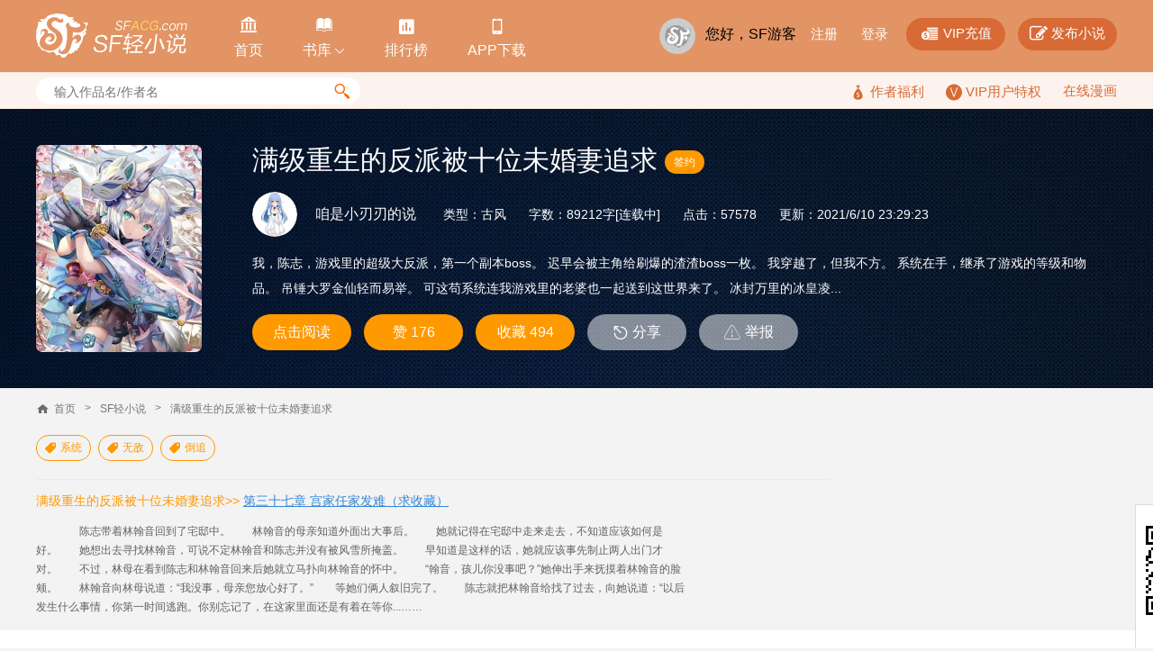

--- FILE ---
content_type: text/html; charset=utf-8
request_url: https://book.sfacg.com/Novel/444250/
body_size: 73656
content:
<!DOCTYPE html>
<html>
<head>
    <meta charset="UTF-8">
    <meta http-equiv="X-UA-Compatible" content="IE=edge,chrome=1">
    <title>满级重生的反派被十位未婚妻追求 - 小说全文阅读 - 系统无敌倒追 - 咱是小刃刃的说 - SF轻小说</title>
    <meta name="keywords" content="满级重生的反派被十位未婚妻追求,咱是小刃刃的说">
    <meta name="description" content="SF轻小说提供满级重生的反派被十位未婚妻追求小说在线阅读,满级重生的反派被十位未婚妻追求讨论服务">
    <meta name="renderer" content="webkit">
    <link rel="stylesheet" type="text/css" href="https://rs.sfacg.com/web/novel/css/v2/detail-1.0.12.css">
    <script type="text/javascript" src="https://rs.sfacg.com/web/common/js/jquery.min.js"></script>
</head>
<body>
    <div class="container">
        <!-- 头部 -->
        <div class="header">
            <div class="wrap clearfix">
                <!-- logo -->
                <div class="logo-area">
                    <a href="/" class="logo">
                        <img src="//rs.sfacg.com/web/novel/images/images/logo.png" alt="SF轻小说">
                    </a>
                </div>
                <!-- 头部导航 -->
                <div class="header-nav">
                    <ul class="nav-list clearfix">
                        <li>
                            <a class="nav-a" href="/">
                                <span class="icn">&#xe908;</span>
                                <span class="text">首页</span>
                            </a>
                        </li>
                        <li class="slide-down" id="slideDown">
                            <a class="nav-a" href="/List/">
                                <span class="icn">&#xe957;</span>
                                <span class="text">书库<i class="icn icn_down">&#xe99e;</i></span>
                            </a>
                            <div class="slide-content">
                                <div class="content-row clearfix">
                                    <div class="item">
                                        <div class="pic">
                                            <a href="/List/?tid=21">
                                                <img src="//rs.sfacg.com/web/novel/images/images/fenlei_21.jpg" class="block-img" alt="">
                                            </a>
                                        </div>
                                        <a href="/List/?tid=21" class="text">魔幻</a>
                                    </div>
                                    <div class="item">
                                        <div class="pic">
                                            <a href="/List/?tid=22">
                                                <img src="//rs.sfacg.com/web/novel/images/images/fenlei_22.jpg" class="block-img" alt="">
                                            </a>
                                        </div>
                                        <a href="/List/?tid=22" class="text">玄幻</a>
                                    </div>
                                    <div class="item last">
                                        <div class="pic">
                                            <a href="/List/?tid=23">
                                                <img src="//rs.sfacg.com/web/novel/images/images/fenlei_23.jpg" class="block-img" alt="">
                                            </a>
                                        </div>
                                        <a href="/List/?tid=23" class="text">古风</a>
                                    </div>
                                </div>
                                <div class="content-row clearfix">
                                    <div class="item">
                                        <div class="pic">
                                            <a href="/List/?tid=24">
                                                <img src="//rs.sfacg.com/web/novel/images/images/fenlei_24.jpg" class="block-img" alt="">
                                            </a>
                                        </div>
                                        <a href="/List/?tid=24" class="text">科幻</a>
                                    </div>
                                    <div class="item">
                                        <div class="pic">
                                            <a href="/List/?tid=25">
                                                <img src="//rs.sfacg.com/web/novel/images/images/fenlei_25.jpg" class="block-img" alt="">
                                            </a>
                                        </div>
                                        <a href="/List/?tid=25" class="text">校园</a>
                                    </div>
                                    <div class="item last">
                                        <div class="pic">
                                            <a href="/List/?tid=26">
                                                <img src="//rs.sfacg.com/web/novel/images/images/fenlei_26.jpg" class="block-img" alt="">
                                            </a>
                                        </div>
                                        <a href="/List/?tid=26" class="text">都市</a>
                                    </div>
                                </div>
                                <div class="content-row clearfix">
                                    <div class="item">
                                        <div class="pic">
                                            <a href="/List/?tid=27">
                                                <img src="//rs.sfacg.com/web/novel/images/images/fenlei_27.jpg" class="block-img" alt="">
                                            </a>
                                        </div>
                                        <a href="/List/?tid=27" class="text">游戏</a>
                                    </div>
                                    <div class="item">
                                        <div class="pic">
                                            <a href="/List/?tid=28">
                                                <img src="//rs.sfacg.com/web/novel/images/images/fenlei_28.jpg" class="block-img" alt="">
                                            </a>
                                        </div>
                                        <a href="/List/?tid=28" class="text">同人</a>
                                    </div>
                                    <div class="item last">
                                        <div class="pic">
                                            <a href="/List/?tid=29">
                                                <img src="//rs.sfacg.com/web/novel/images/images/fenlei_29.jpg" class="block-img" alt="">
                                            </a>
                                        </div>
                                        <a href="/List/?tid=29" class="text">悬疑</a>
                                    </div>
                                </div>
                            </div>
                        </li>
                        <li>
                            <a class="nav-a" href="/rank/">
                                <span class="icn icn1">&#xe801;</span>
                                <span class="text">排行榜</span>
                            </a>
                        </li>
                        <li>
                            <a class="nav-a" href="//www.sfacg.com/app/">
                                <span class="icn icn1">&#xe9a2;</span>
                                <span class="text">APP下载</span>
                            </a>
                        </li>
                    </ul>
                </div>

                <div class="user-bar">
                    <div class="user-mask">
                        <a href="//passport.sfacg.com/">
                            <img src="//rs.sfacg.com/web/account/images/avatars/common/0.gif" class="block-img" alt="">
                        </a>
                    </div>
                    <div class="top-link">
                        <div class="normal-link">
                            载入中...
                        </div>
                        <div class="fn-btn">
                            <a href="https://pay.sfacg.com/" class="large-btn">
                                <i class="icn icn1">&#xe97f;</i>
                                <span>VIP充值</span>
                            </a>
                            <a href="https://i.sfacg.com/MyNovel/AuthorApply/1/" class="large-btn">
                                <i class="icn">&#xf044;</i>
                                <span>发布小说</span>
                            </a>
                        </div>
                    </div>
                </div>
            </div>
        </div>

        <!-- 小搜索框 -->
        <div class="tags-row">
          <div class="wrap">
            <div class="small-search" id="searchArea">
              <input type="text" id="search" class="search-input" placeholder="输入作品名/作者名"/>
              <div class="search-btn">
                <span class="icn">&#xe94d;</span>
              </div>
                <div class="search-hots" style="display:none">
                    <ul class="hots-list">

                    </ul>
                </div>
            </div>

            <div class="right-info">
                    <a href="/fuli.shtml">
                        <i class="icn">&#xe974;</i>
                        <span>作者福利</span>
                    </a>
                    <a href="/vip/">
                        <i class="icn-v"></i>
                        <span>VIP用户特权</span>
                    </a>
                    <a href="https://manhua.sfacg.com/">在线漫画</a>
            </div>
          </div>
        </div>

        
<link href="https://rs.sfacg.com/web/novel/css/v2/starcss.css" rel="stylesheet" type="text/css" />
        <!-- banner start-->
        <!-- banner背景图写在sytle里面 -->
        <div class="d-normal-banner" style="background:url(http://rs.sfacg.com/web/novel/images/images/normal_banner_bg.jpg) no-repeat center center#030A1A;">
            <div class="wrap">
                <!-- 小说摘要信息START -->
                <div class="d-summary">
                    <div class="summary-pic">
                        <img src="http://rs.sfacg.com/web/novel/images/NovelCover/Big/2021/05/c966e064-dd3f-4734-9c0f-02490160e9a0.jpg" alt="满级重生的反派被十位未婚妻追求" width="184" height="230">
                    </div>
                    <div class="summary-content">
                        <!-- 标题 -->
                        <h1 class="title">
                            <span class="text">满级重生的反派被十位未婚妻追求
                            <span class="tag yellow">签约</span>
                                                        </span>
                        </h1>

                        <!-- 小说信息 -->
                        <div class="count-info clearfix">
                            <!-- 作者 -->
                            <div class="author-info ">
                                <div class="author-mask">
                                    <img src="https://rss.sfacg.com/web/account/images/avatars/pc/1804/30/473e56b2-404d-473f-8411-94df2c827c8a.jpg" alt="">
                                </div>
                                <div class="author-name">
                                    <span>咱是小刃刃的说</span>
                                </div>
                            </div>

                            <!-- 详细数字 -->
                            <div class="count-detail">
                                <div class="text-row">
                                    <span class="text">类型：古风</span>
                                    <span class="text">字数：89212字[连载中]</span>
                                    <span class="text">点击：57578</span>
                                        <span class="text">更新：2021/6/10 23:29:23</span>
                                </div>
                            </div>
                        </div>

                        <!-- 简述 -->
                        <p class="introduce">我，陈志，游戏里的超级大反派，第一个副本boss。
迟早会被主角给刷爆的渣渣boss一枚。
我穿越了，但我不方。
系统在手，继承了游戏的等级和物品。
吊锤大罗金仙轻而易举。
可这苟系统连我游戏里的老婆也一起送到这世界来了。
冰封万里的冰皇凌...</p>

                        <!-- 按钮区域 -->
                        <div class="btn-row clearfix" id="BasicOperation">
                            <a href="/Novel/444250/MainIndex/" class="btn yellow">点击阅读</a>
                            <a href="javascript:" class="btn yellow">赞 176</a>
                            <a href="javascript:" class="btn yellow">收藏 494</a>
                            <a href="javascript:" class="btn"><span class="icn">&#xe089;</span><span>分享</span></a>
                            <a href="javascript:" class="btn"><span class="icn">&#xe03d;</span><span>举报</span></a>
                            
                        </div>
                    </div>
                </div>
                <!-- 小说摘要信息END -->
            </div>
        </div>
        <!-- banner END -->

        <!-- 预读章节START -->
        <div class="column">
            <div class="wrap">
                <!-- 主体 -->
                <!-- 预读章节 -->
                <div class="main-part fl previous-chapter">
                    <!-- 面包屑 -->
                    <div class="crumbs clearfix">
                        <span class="icn_sprite icn_home"></span>
                        <a href="http://www.sfacg.com/" class="item">首页</a>
                        <span class="item">&gt;</span>
                        <a href="/" class="item">SF轻小说</a>
                        <span class="item">&gt;</span>
                        <a href="/Novel/444250/" class="item">满级重生的反派被十位未婚妻追求</a>
                    </div>

                    <!-- 标签 -->
                    <ul class="tag-list clearfix">
                        <li class="tag">
                            <a href="/stag/109/" class="highlight"><span class="icn">&#xe909;</span><span class="text">系统</span></a>
                        </li>
                        <li class="tag">
                            <a href="/stag/388/" class="highlight"><span class="icn">&#xe909;</span><span class="text">无敌</span></a>
                        </li>
                        <li class="tag">
                            <a href="/stag/399/" class="highlight"><span class="icn">&#xe909;</span><span class="text">倒追</span></a>
                        </li>
                                        </ul>

                    <!-- 章节摘要 -->
                    <div class="chapter-info">
                        <h3 class="chapter-title">
                            <span class="text">满级重生的反派被十位未婚妻追求&gt;&gt;</span>
                            <a href="/Novel/444250/602923/5390717/" class="link">第三十七章 宫家任家发难（求收藏）</a>
                        </h3>
                        <p class="chapter-content chapter-normal">      　　陈志带着林翰音回到了宅邸中。　　林翰音的母亲知道外面出大事后。　　她就记得在宅邸中走来走去，不知道应该如何是好。　　她想出去寻找林翰音，可说不定林翰音和陈志并没有被风雪所掩盖。　　早知道是这样的话，她就应该事先制止两人出门才对。　　不过，林母在看到陈志和林翰音回来后她就立马扑向林翰音的怀中。　　“翰音，孩儿你没事吧？”她伸出手来抚摸着林翰音的脸颊。　　林翰音向林母说道：“我没事，母亲您放心好了。”　　等她们俩人叙旧完了。　　陈志就把林翰音给找了过去，向她说道：“以后发生什么事情，你第一时间逃跑。你别忘记了，在这家里面还是有着在等你...……</p>

                    </div>
                </div>

                <!-- 侧栏 -->
                <div class="side-part fr">
                    <!-- 评分盒子 -->
                    
                </div>
            </div>
        </div>
        <!-- 预读章节END -->

        <!-- TAB切换START -->
        <div class="column column-white">
            <div class="wrap min-section">
                <!-- 主体 -->
                <div class="main-part fl">
                    <!-- 中间tab -->
                    <div class="tab tab">
                        <div class="tab-nav large-tab-nav">
                            <div class="nav-item active" tabName="ticket">本书月票</div>
                            <div class="nav-item" tabName="bonus">打赏支持</div>
                            <div class="nav-item" tabName="vote1">投票调查</div>
                        </div>

                        <div class="tab-content">
                            <!-- 本书月票 -->
                            <div class="tab-item active" id="TicketTab">
                                <!-- 求投月票 -->
                                <div class="votes-row clearfix">
                                    <div class="text">
                                        <span>《满级重生的反派被十位未婚妻追求》本月月票：0张|本月排名：999名</span>
                                    </div>
                                    <div class="btn-area">
                                        <a href="javascript:" class="btn yellow" action="voteTicket">投月票</a>
                                        <a href="/rank/" class="btn green">月票榜</a>
                                        <a href="javascript:" class="link">如何获得月票？</a>
                                    </div>
                                </div>

                                <!-- 书盒子 -->
                                <div class="books-box"  id="hasTicket">
                                    <!-- 左边 -->
                                    <div class="left-part">
                                        <div class="figure">
                                            <div class="pic">
                                                <a href="/Novel/444250/">
                                                    <img src="http://rs.sfacg.com/web/novel/images/NovelCover/Big/2021/05/c966e064-dd3f-4734-9c0f-02490160e9a0.jpg" class="block-img" alt="">
                                                </a>
                                            </div>
                                            <div class="content">
                                                <h4 class="book-title">
                                                    满级重生的反派被十位未婚妻追求
                                                </h4>
                                                <p class="summary big-profiles">我，陈志，游戏里的超级大反派，第一个副本boss。
迟早会被主角给刷爆的渣渣boss一枚。
我穿越了，但我不方。
系统在手，继承了游戏的等级和物品。
吊锤大罗金仙轻而易举。
可这苟系统连我游戏里的老婆也一起送到这世界来了。
冰封万里的冰皇凌...</p>
                                                <div class="bottom-row">
                                                    <span class="highlight">月票0</span>
                                                </div>
                                            </div>
                                        </div>
                                    </div>
                                    <!-- 右边 -->
                                    <div class="right-part">
                                    loading…

                                    </div>
                                </div>
                                <div class="empty-box" id="noTicket" style="display:none">
                                    <div class="img-area">
                                        <img src="http://rs.sfacg.com/web/novel/images/images/empty1.png" alt="">
                                    </div>
                                    <p class="empty-text">人家一张月票都没有~好伤心！</p>

                                    <div class="btn-area">
                                        <a href="javascript:" class="btn " action="voteTicket">投月票</a>
                                    </div>
                                </div>

                                <ul class="reward-list">
                                    </ul>
                            </div>

                            <!-- 打赏支持 -->
                            <div class="tab-item" id="BonusTab">

                                <!-- 求投月票 -->
                                <div class="votes-row clearfix">
                                    <div class="text">
                                        <span></span>
                                    </div>
                                    <div class="btn-area">
                                        <a href="javascript:" class="btn yellow" action="addBonus">打赏</a>
                                        <a href="/rank/" class="btn green">打赏榜</a>
                                    </div>
                                </div>

                                <div id="hasBonus">
                                    <!-- 打赏前三 -->
                                    <ul class="reward-top-list clearfix">
                                    loading…
                                    </ul>

                                    <!-- 打赏列表 -->
                                    <ul class="reward-list">
                                    </ul>
                                </div>
                                <div class="empty-box" id="noBonus" style="display:none">
                                    <div class="img-area">
                                        <img src="http://rs.sfacg.com/web/novel/images/images/empty2.png" alt="">
                                    </div>
                                    <p class="empty-text">哼！人家这么努力都没人打赏！</p>

                                    <div class="btn-area">
                                        <a href="javascript:" class="btn " action="addBonus">去打赏</a>
                                    </div>
                                </div>
                            </div>

                            <!-- 投票调查 -->
                            <div class="tab-item" id="VoteTab">

                                <!-- 小tab切换 -->
                                <div class="sub-tab">
                                    <div class="sub-tab-nav">
                                        <div class="sub-nav-item active" tabName="vote1">最新投票</div>
                                        <div class="sub-nav-item " tabName="vote2">过往投票</div>

                                        <div class="fr">《满级重生的反派被十位未婚妻追求》投票</div>
                                    </div>
                                    <div class="sub-tab-content">

                                        <!-- 最新投票 -->
                                        <div class="sub-tab-item active">
                                            <!-- 人气投票 -->
                                            <div class="hot-votes-box">
                                                <div class="votes-title">
                                                    <span class="text">人气投票</span>
                                                    <span class="small">(本次投票截止：2016/8/8)</span>
                                                </div>

                                                <!-- 滚动条区域 -->
                                                <div class="scroll-box">
                                                    <!-- 滚动条内容 -->
                                                    <div class="scroll-content">
                                                    <div class="votes-multiple-box" id="voteOptions">
                                                    <!-- 左侧 -->
                                                        <div class="votes-box-left">

                                                        <!-- 投票选择条 -->
                                                        </div>
                                                        <!-- 右侧 -->
                                                        <div class="votes-box-right">
                                                        </div>
                                                    </div>
                                                    </div>
                                                </div>

                                                <div class="btn-area" id="VoteNovel">
                                                    <a href="javascript:" class="btn yellow">提交投票</a>
                                                    <span class="small">（已投票0人）</span>
                                                </div>
                                            </div>
                                        </div>

                                        <!-- 过往投票 -->
                                        <div class="sub-tab-item">
                                            <div class="old-votes scroll-box">
                                                <div class="scroll-content">

                                                </div>

                                            </div>
                                        </div>
                                    </div>
                                </div>
                            </div>
                        </div>
                    </div>

                    <!-- 作者介绍 -->
                    <div class="author-box">
                        <div class="box-hd">
                            <span class="text">作者介绍</span>
                        </div>
                        <div class="box-bd">
                            <div class="author-mask">
                                <img src="https://rss.sfacg.com/web/account/images/avatars/pc/1804/30/473e56b2-404d-473f-8411-94df2c827c8a.jpg" class="block-img" alt="">
                            </div>
                            <div class="author-intro">
                                <p class="autor-name">咱是小刃刃的说</p>
                                <p class="author-desc">这个人很勤快，但还是什么都没留下</p>
                            </div>
                        </div>
                    </div>
                </div>

                <!-- 侧栏 -->
                <div class="side-part fr">
                    <!-- 标题 -->
                    <div class="common-title">
                        <h3 class="title-text">
                            <span class="main-title">粉丝榜</span>
                        </h3>
                    </div>
                    <ul class="article-list" id="FansList">
                    loading…
                    </ul>

                    <!-- 榜单规则，如何才能上榜呢？ -->
                    <div class="link-bottom">
                        <a href="/Novel/444250/fans#rule">榜单规则，如何才能上榜呢？</a>
                    </div>
                </div>
            </div>
        </div>
        <!-- TAB切换END -->

        <!-- 评论区域START -->
        <div class="column">
            <div class="wrap">
                <div class="main-part fl">
                    <div class="tab">
                        <div class="tab-nav large-tab-nav" id="CommentNum">
                            <div class="nav-item active" tabName="scmt">简评（0）</div>
                            <div class="nav-item " tabName="lcmt1">书评（0）</div>
                        </div>

                        <div class="tab-content comment-area">

                            <!-- 简评TAB -->
                            <div class="tab-item active" id="ShorCommentTab">

                                <!-- 评论框 -->
                                <div class="comment-box">
                                    <textarea class="textarea" id="Body" maxlength="140"></textarea>
                                    <div class="comment-info clearfix">
                                        <div class="user-mask fl" id="seletedEmoji">
                                            <img src="http://rs.sfacg.com/web/novel/images/images/280_280.jpg" alt="" class="block-img">
                                        </div>
                                        <div class="emoji-btn" id="showEmojiBtn">
                                            <span class="icn_sprite icn-arrow-top"></span>
                                        </div>

                                        <div class="submit-area fr">
                                            <span class="text" id="commentWords">0</span><span class="text">/140</span>
                                            <a href="javascript:" class="btn yellow" id="btAddComment">提交评论</a>
                                        </div>

                                        <!-- 表情输入框 -->
                                        <div class="emoji-box hide" id="emojiBox">
                                            <!-- 表情列表 -->
                                            <ul class="emoji-list clearfix">
                                            </ul>
                                            <!-- 大表情显示框 -->
                                            <div class="big-show hide" id="bigEmoji">
                                                <img src="http://rs.sfacg.com/web/novel/images/images/emoji/6.png" alt="">
                                            </div>
                                        </div>
                                    </div>
                                </div>

                                <!-- 子TAB -->
                                <!-- 评论墙 -->
                                <div class="sub-tab"><div class="sub-tab">
                                <div class="sub-tab-content">
                                <div class="sub-tab-item comment-wall active">

                                <div class="comment-item"><div class="user-mask fl"><img src="https://rss.sfacg.com/web/account/images/avatars/upload/APP/1605/1463479732757.jpg" class="block-img"></div><div class="comment-main"><div class="link-area"><a href="javscript:" class="link">SF轻小说</a><span style="color:#FF33cc;margin-right: 10px;">管理员</span><a href="javascript:" class="link yellow">公告</a></div><div class="comment-date"><span class="date">2017-9-22 17:56</span></div><p class="comment-text"><font color=blue><b>现在手机也能看轻小说啦！</b></font></br>搜索关注微信公众号“SF轻小说”<br/>每周都有代券活动，再也不怕看到一半没代券啦<br/>而且还有丰富的动漫资讯、精彩小说推荐抢先看！<br/>扫码关注后，记得来找SF娘来玩哦！<br/><img src="//rs.sfacg.com/web/common/images/wxgzh.jpg" /></p></div></div>
                                    <!-- 评论 -->
                                    <div id="ShortCmtList">
                                    loading…
                                    </div>
                                    <div class="do-comment clearfix" style="margin:20px auto;width:170px;">
                                        <a href="/cmts/444250" class="btn yellow">查看全部评论</a>
                                    </div>
                                </div>
                                </div>
                                </div></div>
                            </div>

                            <!-- 书评TAB -->
                            <div class="tab-item ">

                                <!-- 我要发表书评 -->
                                <div class="do-comment clearfix">
                                    <a href="/lcmt/Add/444250" class="btn yellow">我要发表书评</a>
                                </div>

                                <div class="sub-tab">
                                    <div class="sub-tab-nav">
                                        <div class="sub-nav-item active" tabName="lcmt1"><span class="text">最新评论</span></div>
                                        <div class="sub-nav-item last " tabName="lcmt2"><span class="text">热门评论</span></div>
                                    </div>
                                    <div class="sub-tab-content" id="LongComment">
                                        <!-- 最新评论 -->
                                        <div class="sub-tab-item comment-wall active">

                                            <!-- 翻页 -->
                                        </div>

                                        <!-- 热门评论 -->
                                        <div class="sub-tab-item comment-wall">

                                            <!-- 翻页 -->
                                        </div>
                                        <div class="do-comment clearfix" style="margin:20px auto;width:170px;">
                                        <a href="/lcmts/444250" class="btn yellow">查看全部书评</a>
                                    </div>
                                    </div>

                                </div>
                            </div>
                        </div>
                    </div>
                </div>

                <!-- 侧栏 -->
                <div class="side-part fr">
                    <!-- 作者全部作品 -->
                    <div class="all-books">
                        <!-- 标题 -->
                        <div class="common-title">
                            <h3 class="title-text">
                                <span class="main-title">作者全部作品</span>
                            </h3>
                        </div>
                        <div class="article-list">
                            <!-- 图文形式 -->
                            <div class="figure clearfix">
                                <div class="pic">
                                    <a href="/Novel/680064/">
                                        <img src="http://rs.sfacg.com/web/novel/images/NovelCover/Big/2024/01/b750c42b-c20f-4ceb-8796-512019a493a7.jpg" class="block-img" alt="">
                                    </a>
                                </div>
                                <div class="content">
                                    <p class="figcaption">反派凤傲天都想对本狐娘图谋不轨</p>
                                    <div class="desc">
                                        <p>
                                            <span>字数：169694</span>
                                        </p>
                                        <p>
                                            <span>收藏：3044</span>
                                        </p>
                                    </div>
                                </div>
                            </div>
                            <p class="book-summary">
                                身患绝症的李青玄，被强行绑定了绝世反派养成系统。
只需要按照系统的任务，养成九位绝世的反派便可以治愈绝症并且获得不死不灭的体质。
于是，李青玄按部就班完成着系统任务。
第一世，养成赤血女帝，创立了赤血魔宗乃是无上魔帝。
第二世，养成九尾狐妖，成就了此生唯一一位以妖证道的妖帝。
…………
直到第九世被养成的反派女主杀死后，李青玄正要返回原来的世界时系统却出现了故障，弃他而逃。
等回过神来时，他居然被......
                            </p>
                            <div class="more-link">
                                <a href="/Novel/444250/">满级重生的反派被十位未婚妻追求</a>
                            </div>
                            <div class="more-link">
                                <a href="/Novel/431567/">被龙傲天美少女疯狂追求的我很方</a>
                            </div>
                            <div class="more-link">
                                <a href="/Novel/382602/">黑化徒儿们请不要疯狂追求本帝尊</a>
                            </div>
                            <div class="more-link">
                                <a href="/Novel/332111/">咬过我的萌妹都成我娘子了</a>
                            </div>
                            <div class="more-link">
                                <a href="/Novel/248138/">这么多女徒弟这谁顶得住啊</a>
                            </div>

                            
                        </div>
                    </div>

                    <!-- 还有谁在关注TA？ -->
                    <div class="more-follows">
                        <!-- 标题 -->
                        <div class="common-title">
                            <h3 class="title-text">
                                <span class="main-title">还有谁在关注TA？</span>
                            </h3>
                        </div>
                        <ul class="follows-list clearfix">
                            <li class="item ">
                                <div class="follows-mask">
                                    <a href="http://p.sfacg.com/u/56257708E07E89C0/"><img src="https://rss.sfacg.com/web/account/images/avatars/pc/1804/30/473e56b2-404d-473f-8411-94df2c827c8a.jpg" alt="" class="block-img"></a>
                                </div>
                                <p class="follows-name">*</p>
                            </li>
                            <li class="item ">
                                <div class="follows-mask">
                                    <a href="http://p.sfacg.com/u/E108BC96E8F15680/"><img src="https://rss.sfacg.com/web/account/images/avatars/app/2201/20/061943d1-258a-4247-87a5-372cb7f22942.jpg" alt="" class="block-img"></a>
                                </div>
                                <p class="follows-name">*</p>
                            </li>
                            <li class="item last">
                                <div class="follows-mask">
                                    <a href="http://p.sfacg.com/u/4F203178FA112481/"><img src="https://rss.sfacg.com/web/account/images/avatars/app/2101/30/a30f104f-b682-473a-8d9e-22893a61957d.jpg" alt="" class="block-img"></a>
                                </div>
                                <p class="follows-name">*</p>
                            </li>
                            <li class="item ">
                                <div class="follows-mask">
                                    <a href="http://p.sfacg.com/u/716F658640BB2E89/"><img src="https://rss.sfacg.com/web/account/images/avatars/app/2009/22/03cb6739-aeda-4b97-b8be-c7a7cc39afcb.jpg" alt="" class="block-img"></a>
                                </div>
                                <p class="follows-name">*</p>
                            </li>
                            <li class="item ">
                                <div class="follows-mask">
                                    <a href="http://p.sfacg.com/u/CFA88D2221AA9432/"><img src="https://rss.sfacg.com/web/account/images/avatars/common/0.gif" alt="" class="block-img"></a>
                                </div>
                                <p class="follows-name">*</p>
                            </li>
                            <li class="item last">
                                <div class="follows-mask">
                                    <a href="http://p.sfacg.com/u/81A3182639838910/"><img src="https://rss.sfacg.com/web/account/images/avatars/app/2204/07/f5872cd3-077e-4160-b30a-142a5e5ad68c.jpg" alt="" class="block-img"></a>
                                </div>
                                <p class="follows-name">*</p>
                            </li>
                            <li class="item ">
                                <div class="follows-mask">
                                    <a href="http://p.sfacg.com/u/5AFB6C60DD8BEDA4/"><img src="https://rss.sfacg.com/web/account/images/avatars/app/2002/26/0e38ffd5-7992-4e27-8a28-5aebd77ce5f1.jpg" alt="" class="block-img"></a>
                                </div>
                                <p class="follows-name">*</p>
                            </li>
                            <li class="item ">
                                <div class="follows-mask">
                                    <a href="http://p.sfacg.com/u/5F9E58086234FE10/"><img src="https://rss.sfacg.com/web/account/images/avatars/app/2002/06/ecaaa30d-1e56-48c9-b3e1-11e0934871c9.jpg" alt="" class="block-img"></a>
                                </div>
                                <p class="follows-name">*</p>
                            </li>
                            <li class="item last">
                                <div class="follows-mask">
                                    <a href="http://p.sfacg.com/u/7601646665B43D4E/"><img src="https://rss.sfacg.com/web/account/images/avatars/app/2201/28/0887c777-adfc-4bd7-a1ef-bdc53b8577a5.jpg" alt="" class="block-img"></a>
                                </div>
                                <p class="follows-name">*</p>
                            </li>
                        </ul>
                    </div>
                    <!-- 喜欢本书还看过 -->
                    <div class="more-follows">
                        <!-- 标题 -->
                        <div class="common-title">
                            <h3 class="title-text">
                                <span class="main-title">喜欢本书还看过</span>
                            </h3>
                        </div>
                        <ul class="read-list">
                            <li class="item ">
                                <div class="book-img">
                                    <a href="/Novel/681052/"><img src="http://rs.sfacg.com/web/novel/images/NovelCover/Big/2024/11/30b20eea-41bc-4313-88eb-882b9f811056.jpg" alt="" class="block-img"></a>
                                </div>
                                <p class="book-name">退婚后吃师尊软饭真是轻轻又松松</p>
                            </li>
                            <li class="item last">
                                <div class="book-img">
                                    <a href="/Novel/667702/"><img src="http://rs.sfacg.com/web/novel/images/NovelCover/Big/2024/06/2a1860f4-1f61-4fe4-918a-9e1a60002dd5.jpg" alt="" class="block-img"></a>
                                </div>
                                <p class="book-name">苦主躺平却把金毛凤傲天反杀？</p>
                            </li>
                            <li class="item ">
                                <div class="book-img">
                                    <a href="/Novel/763529/"><img src="http://rs.sfacg.com/web/novel/images/NovelCover/Big/2025/11/5d59c14d-1fb6-4fd0-8c96-0e16b7b85396.jpg" alt="" class="block-img"></a>
                                </div>
                                <p class="book-name">说好养成剑仙，怎么变成我师尊了</p>
                            </li>
                            <li class="item last">
                                <div class="book-img">
                                    <a href="/Novel/763887/"><img src="http://rs.sfacg.com/web/novel/images/NovelCover/Big/2025/12/07a811f9-f7a3-45f6-98dd-eb25eb0991f4.jpg" alt="" class="block-img"></a>
                                </div>
                                <p class="book-name">为什么知道剧情的我还是炮灰啊</p>
                            </li>
                        </ul>
                    </div>
                </div>
            </div>
        </div>
        <!-- 评论区域END -->
        

        <!-- 弹窗区域START -->
        <!-- 添加印象 -->
        <div class="popup-box" style="margin-top: -190px;display:none;" id="moreTagBox">
            <div class="box-hd">
                <span class="text">添加读者印象</span>
                <a href="javascript:" target="_self" class="icn close-btn">&#xe117;</a>
            </div>
            <div class="box-bd">
                <div class="bd-title">印象（多个印象用空格分隔）</div>

                <!-- 标签输入框 -->
                <div class="tag-container clearfix" id="tagContainer">
                    <div class="tag-input" contenteditable></div>
                </div>

                <!-- 常用标签 -->
                <dl class="popular-tag" id="popularTag">
                    <dt class="dt">常用标签：</dt>
                    <span>
                    </span>
                </dl>

                <div class="btn-area">
                    <a href="javascript:" class="btn yellow">添加印象</a>
                </div>
            </div>
        </div>

        <!-- 添加到火袋 -->
        <div class="popup-box" style="margin-top:-240px;display:none" id="addCollection">
            <div class="box-hd">
                <span class="text">添加到火袋</span>
                <a href="javascript:" target="_self" class="icn close-btn" >&#xe117;</a>
            </div>
            <div class="box-bd">
                <div class="small-title padding-row">
                    <span>选择火袋</span>
                </div>

                <!-- 自定义单选 -->
                <div class="options-row">
                    <!-- 选项 -->
                    <div class="options-row-item">
                        <div class="options-item selected " style="width:auto;">
                            <span class="icn_sprite icn_select"></span>
                            <span class="text">已有火袋</span>
                        </div><div class="select-item">
                            <span class="default"><i class="text"></i><i class="icn">&#xe996;</i></span>
                            <ul class="select-more">
                            </ul>
                        </div>
                    </div>

                    <div class="options-row-item">
                        <!-- 选项 -->
                        <div class="options-item block" style="width:auto;">
                            <span class="icn_sprite icn_select"></span>
                            <span class="text">新建火袋</span>
                            <input type="text" class="normal-input" placeholder="输入新火袋名称（字数不超过30个中文字符）">
                        </div>
                    </div>
                </div>

                <!-- 按钮区域 -->
                <div class="btn-area">
                    <a href="javascript:" class="btn yellow">添加到火袋</a>
                </div>

                <div class="intro-text">
                    <div class="small-title padding-row">
                        <span>什么是火袋</span>
                    </div>
                    <p class="small-text">火袋是个人基于某个特定主题的一系列推荐或收藏，比如“最棒的10部运动类漫画”，“后宫类纯爱轻小说”。过于通泛和个人化的题目（比如“我最喜欢的漫画/小说”）对别人的意义可能不大。
                    </p>
                    <p class="small-text">除了特别无用（将以投票决定）的以外，火袋将在被推荐的每一本书的介绍页里出现，以对别人的有用程度排序。一个火袋包含的条目总数不超过60个。</p>
                </div>

                <div class="worn-row">
                    收藏到火袋里的书如有内容更新，系统会自动提示您。
                </div>
            </div>
        </div>

        <!-- 打赏 -->
        <div class="popup-box" style="margin-top:-340px;display:none" id="rewardBox">
            <div class="box-hd">
                <span class="text">给本书打赏</span>
                <a href="javascript:" target="_self" class="icn close-btn">&#xe117;</a>
            </div>
            <div class="box-bd">

                <div class="img-box">
                    <div class="center-img">
                        <img src="http://rs.sfacg.com/web/novel/images/images/popup_img1.png" class="block-img" alt="">
                    </div>
                    <p class="text">这部作品很好很值得鼓励，我决定打赏支持一下！</p>
                </div>

                <!-- 自定义单选 -->
                <div class="options-row">
                    <!-- 选项 -->
                    <div class="options-row-item">
                        <!-- 选项 -->
                        <div class="options-item selected " value="100">
                            <span class="icn_sprite icn_select"></span>
                            <span class="text">100火券</span>
                        </div>
                        <!-- 选项 -->
                        <div class="options-item " value="500">
                            <span class="icn_sprite icn_select"></span>
                            <span class="text">500火券</span>
                        </div>
                        <!-- 选项 -->
                        <div class="options-item " value="1000">
                            <span class="icn_sprite icn_select"></span>
                            <span class="text">1000火券</span>
                        </div>
                        <!-- 选项 -->
                        <div class="options-item " value="5000">
                            <span class="icn_sprite icn_select"></span>
                            <span class="text">5000火券</span>
                        </div>
                        <!-- 选项 -->
                        <div class="options-item " value="8000">
                            <span class="icn_sprite icn_select"></span>
                            <span class="text">8000火券</span>
                        </div>
                        <!-- 选项 -->
                        <div class="options-item " value="10000">
                            <span class="icn_sprite icn_select"></span>
                            <span class="text">10000火券</span>
                        </div>
                        <!-- 选项 -->
                        <div class="options-item " value="50000">
                            <span class="icn_sprite icn_select"></span>
                            <span class="text">50000火券</span>
                        </div>
                        <!-- 选项 -->
                        <div class="options-item " value="80000">
                            <span class="icn_sprite icn_select"></span>
                            <span class="text">80000火券</span>
                        </div>
                        <!-- 选项 -->
                        <div class="options-item " value="100000">
                            <span class="icn_sprite icn_select"></span>
                            <span class="text">100000火券</span>
                        </div>
                        <!-- 选项 -->
                        <div class="options-item " value="500000">
                            <span class="icn_sprite icn_select"></span>
                            <span class="text">500000火券</span>
                        </div>
                    </div>
                </div>

                <!-- 简短评论 -->
                <div class="short-textarea">
                    <textarea class="textarea" ></textarea>
                    <lable class="placeholder" for="shortTextarea">简短评论：您可输入1~140字寄语给作者，打赏成功后您的打赏记录会在评论区显示。</lable>
                </div>

                <!-- 按钮区域 -->
                <div class="btn-area">
                    <a href="javascript:" class="btn yellow">提交打赏</a>
                    <span class="small-text">您当前的火券为：<i class="red">0</i>点</span>
                    <a href="https://pay.sfacg.com/" class="normal-btn normal" target="_blank"> 点击充值火券</a>
                </div>

                <div class="intro-text2 small-text">您的打赏我们会以现金回馈的方式补贴分成给作者，打赏是对作者努力的一种肯定，激发作者持续更新的动力。</div>

                <div class="intro-text2">
                    <div class="small-title">
                        <span>特别注意：</span>
                    </div>
                    <p class="small-text">1.每打赏1火券可获得1粉丝值； 2.打赏累积一定额度，即可获得月票。</p>
                </div>

            </div>
        </div>

        <!-- 分享作品 -->
        <div class="popup-box" style="margin-top:-160px;display:none" id="shareBox">
            <div class="box-hd">
                <span class="text">分享作品</span>
                <a href="javascript:void(0);" target="_self" class="icn close-btn">&#xe117;</a>
            </div>
            <div class="box-bd">

                <div class="small-title pdt20">
                    <span>分享到：</span>
                </div>

                <div class="intro-text small-text">复制链接：把复制的链接发给你的QQ好友吧！</div>

                <!-- 点击复制 -->
                <div class="copy-row">
                    <input class="copy-value" type="text" value="http://book.sfacg.com/Novel/444250/" disabled/>
                    <a href="javascript:" class="btn yellow mgt10">点击复制</a>
                </div>

            </div>
        </div>

        <!-- 给本书投月票 -->
        <div class="popup-box" style="margin-top:-340px;display:none" id="monthTicketBox">
            <div class="box-hd">
                <span class="text">给本书投月票</span>
                <a href="javascript:" target="_self" class="icn close-btn">&#xe117;</a>
            </div>
            <div class="box-bd">

                <div class="img-box">
                    <div class="center-img">
                        <img src="http://rs.sfacg.com/web/novel/images/images/popup_img1.png" class="block-img" alt="">
                    </div>
                    <p class="text">这部作品很好很值得鼓励，我决定打赏支持一下！</p>
                </div>

                <!-- 自定义单选 -->
                <div class="options-row">
                    <!-- 选项 -->
                    <div class="options-row-item">
                        <!-- 选项 -->
                        <div class="options-item selected " value="1">
                            <span class="icn_sprite icn_select"></span>
                            <span class="text">1张月票</span>
                        </div>
                        <!-- 选项 -->
                        <div class="options-item " value="5">
                            <span class="icn_sprite icn_select"></span>
                            <span class="text">5张月票</span>
                        </div>
                        <!-- 选项 -->
                        <div class="options-item " value="10">
                            <span class="icn_sprite icn_select"></span>
                            <span class="text">10张月票</span>
                        </div>
                    </div>
                </div>

                <p class="pdb10">
                    <span class="small-text">简短评论：投月票的同时，请输入1-140字寄语给作者。</span>
                </p>

                <!-- 简短评论 -->
                <div class="short-textarea">
                    <textarea class="textarea" >好看！月票支持一下！</textarea>
                    <lable class="placeholder" for="shortTextarea"></lable>
                </div>

                <!-- 按钮区域 -->
                <div class="btn-area">
                    <a href="javascript:" class="btn yellow">投月票</a>
                    <span class="small-text">您当前剩余的月票为：<i class="red">0</i>张</span>
                </div>

                <p class="intro-text2 small-text">
                    <span>作品所得月票与所获得的奖励息息相关，月票排行将决定作者所获奖励。</span>
                    <a href="/fuli.shtml" class="normal-btn normal">SF激励计划</a>
                </p>

                <div class="intro-text2">
                    <div class="small-title">
                        <span>获得月票的方式：</span>
                    </div>
                    <span class="small-text mgr10">1.打赏,订阅获取。
                    <a href="/vip.shtml" class="normal-btn normal">查看详情</a></span>
                    <span class="small-text ">2.发表书评获得月票奖励。
                    <a href="/lcmt/Add/444250/" class="normal-btn normal">发表书评</a></span>
                </div>

            </div>
        </div>

        <!-- 如何获得月票？ -->
        <div class="popup-box" style="margin-top:-340px;display:none" id="howGetTickect">
            <div class="box-hd">
                <span class="text">如何获得月票？</span>
                <a href="javascript:void(0);" target="_self" class="icn close-btn">&#xe117;</a>
            </div>
            <div class="box-bd">

                <div class="p-box">
                    <p class="small-title">1.月票是什么？</p>
                    <p class="small-text">SF的月票以获得条件严格而著称，每一张月票都十分珍贵，并且表达了读者对于作者莫大的支持。<br>
                    月票针对高级用户系统自动发放，不同级别的用户获取的月票张数不同，系统发送的月票每月月初发放，月末清零，通过发表书评获得以及使用火币兑换获得的月票将从获得日起计算有限期一个月。</p>
                </div>

                <div class="p-box">
                    <p class="small-title">2.月票有什么用？</p>
                    <p class="small-text">月票是用来投给自己喜欢的作品，表示了对作品的支持和鼓励。对于作者来说，月票是作品受到大众欢迎的一种肯定。同时SF施行了“月票激励计划”，会根据作品每个月的月票数排名而发放现金奖励。</p>
                </div>

                <div class="p-box">
                    <p class="small-title">3.如何获得月票？</p>
                    <p class="small-text">(1) 论坛的高级别用户和小说VIP用户每月系统自动发送。<br>
                    (2) 发表长篇书评审核通过奖励获得。<br>
                    (3) 使用火币兑换获得。<br>
                    (4) 浏览小说时有几率随机获得。<br>
                    (5) 打赏小说满额增票。</p>
                </div>

                <div class="box-btm-bg">
                    <img src="http://rs.sfacg.com/web/novel/images/images/popup_img2.png" alt="">
                </div>
            </div>
        </div>

        <!-- 报错/举报/投诉 -->
        <div class="popup-box" style="margin-top:-200px;display:none" id="feedbackBox">
            <div class="box-hd">
                <span class="text">报错/举报/投诉</span>
                <a href="javascript:void(0);" target="_self" class="icn close-btn">&#xe117;</a>
            </div>
            <div class="box-bd">

                <div class="input-row">
                    <span class="hd">选择类型：</span>
                    <!-- 自定义下拉 -->
                    <div class="select-item">
                        <span class="default"><i class="text"></i><i class="icn">&#xe996;</i></span>
                        <ul class="select-more">
                            <li>
                                <span class="text" value="1">作品信息不符（如作品名、作者名不对等等）</span>
                            </li>
                            <li>
                                <span class="text" value="2">文章内容不符（如内容有残缺、不是正确内容、错别字过多等等）</span>
                            </li>
                            <li>
                                <span class="text" value="3">色情描述</span>
                            </li>
                            <li>
                                <span class="text" value="4">不能正常浏览</span>
                            </li>
                            <li>
                                <span class="text" value="0">其他</span>
                            </li>
                        </ul>
                    </div>
                </div>

                <div class="input-row">
                    <span class="hd">页面地址：</span>
                    <input type="text" class="normal-input" value="http://book.sfacg.com/Novel/444250/"/>
                </div>

                <div class="short-textarea">
                    <textarea name="" class="textarea resize-v"></textarea>
                    <lable class="placeholder" for="shortTextarea">内容描述（1000字以内）</lable>
                </div>

                <!-- 按钮区域 -->
                <div class="btn-area mgt10">
                    <a href="javascript:" class="btn yellow">确定提交</a>
                </div>

            </div>
        </div>

        <!-- 登录注册 -->
        <div class="popup-box" style="margin-top:-256px;display:none" id="loginBox">
            <div class="box-hd">
                <span class="text">网站登录</span>
                <a href="javascript:" target="_self" class="icn close-btn">&#xe117;</a>
            </div>
            <div class="box-bd">

                <div class="img-box">
                    <div class="center-img">
                        <img src="//rs.sfacg.com/web/novel/images/images/logo_color.png" class="block-img" alt="">
                    </div>
                    <p class="text">您需要登录才能使用该功能</p>
                </div>

                <!-- 登录 -->
                <div class="login-box">
                    <div class="input-row">
                        <input type="text" class="normal-input" placeholder="用户名">
                    </div>

                    <div class="input-row">
                        <input type="password" class="normal-input" placeholder="密码">
                    </div>
                    <span style="color: rgb(189, 0, 0); display: none;" id="EmptyPassword">密码为空</span>
                    <span style="color: rgb(189, 0, 0); display: none;" id="EmptyName">用户名为空</span>
                    <span style="color: rgb(189, 0, 0); display: none;" id="LoginErr">用户名或密码不正确</span>
                    <div class="fn-row">
                        <dl class="checkbox-item">
                            <dt class="option">
                                <span class="icn">&#xe116;</span>
                            </dt>
                            <dd class="text">记住我的登录状态</dd>
                        </dl>
                        <a href="//passport.sfacg.com/FindPassword.aspx" class="fr link">忘记密码？</a>
                    </div>

                    <!-- 按钮 -->
                    <div class="btn-area">
                        <a href="javascript:" class="login-btn btn yellow">确定登录</a>
                        <a href="//passport.sfacg.com/Register.aspx" class="login-btn btn yellow2 fr">注册新用户</a>
                    </div>
                </div>

                <!-- 第三方登录 -->
                <div class="third-login">
                    <div class="third-hd">
                        <span class="text">使用第三方账号登录</span>
                    </div>

                    <div class="btn-area">
                        <a href="https://open.weixin.qq.com/connect/qrconnect?appid=wx353a6ec9509b58c7&redirect_uri=http://passport.sfacg.com/oauth/weixin/authsuccess.ashx&state=sf&response_type=code&scope=snsapi_login&state=sf#wechat_redirect" class="btn green">
                            <span class="icn">&#xf1d7;</span>
                            <span class="text">微信登录</span>
                        </a>
                        <a href="https://graph.qq.com/oauth2.0/authorize?client_id=101142681&response_type=code&redirect_uri=http://passport.sfacg.com/oauth/qq/authsuccess.ashx&state=sf" class="btn blue">
                            <span class="icn icn-qq">&#xf1d6;</span>
                            <span class="text">QQ登录</span>
                        </a>
                        <a href="https://api.weibo.com/oauth2/authorize?client_id=2836361557&response_type=code&redirect_uri=http://passport.sfacg.com/oauth/sina/authsuccess.ashx" class="btn red">
                            <span class="icn icn">&#xf18a;</span>
                            <span class="text">微博登录</span>
                        </a>
                        <a href="https://www.facebook.com/dialog/oauth?client_id=314584345382224&response_type=code&redirect_uri=https://proxypassport.sfacg.com/oauth/facebook/authsuccess-1.ashx&state=sf" class="btn hblue">
                            <span class="icn">&#xe92e;</span>
                            <span class="text">FB登录</span>
                        </a>
                    </div>
                </div>
            </div>
        </div>

        <div class="popup-box" style="margin-top: -200px;display:none" id="randomTicket">
                    <div class="box-hd">
                        <span class="text">获得月票</span>
                        <a href="javascript:" target="_self" class="icn close-btn"></a>
                    </div>
                    <div class="box-bd">
                        <div class="p-box">
                            <p class="small-title">恭喜你获得领取月票一张的资格！</p>
                            <p class="small-text">
                                别急着点击关闭啊，这可不是广告，作为轻小说爱好者的你，希望你能善用这张月票来投给自己喜欢的作品。<br>
                                月票越多，更新速度越快、更新内容越多！剩下你懂的：）<br>
                                你喜爱的作品需要你的参与！
                            </p>
                        </div>
                        <div class="btn-area" style="text-align: center; margin: 20px 0;">
                            <a href="javascript:" class="btn yellow">点击获得月票</a>
                        </div>
                        <div class="intro-text2">
                            <div class="small-title">
                                <span>获得月票的方式：</span>
                            </div>
                            <span class="small-text mgr10">1.打赏,订阅获取。
                    <a href="/vip.shtml" class="normal-btn normal">查看详情</a></span>
                            <span class="small-text ">2.发表书评获得月票奖励。
                    <a href="/lcmt/Add/444250/" class="normal-btn normal">发表书评</a></span>
                        </div>
                    </div>
                </div>



        <!-- 弹窗区域END -->
<div id="loading" class="loading" style="display:none">
<img src="http://rs.sfacg.com/web/novel/images/images/loading.gif" />
</div>
<div id="_umfp" style="display:inline;width:1px;height:1px;overflow:hidden"></div>
<script type="text/javascript">
    var novelID = 444250;
</script>
<script type="text/javascript" src="https://rs.sfacg.com/web/novel/js/v1/star.js"></script>
<script type="text/javascript" src="https://rs.sfacg.com/web/novel/js/v1/request-1.0.16.js"></script>
<script type="text/javascript" src="https://rs.sfacg.com/web/novel/js/v2/component-1.0.0.js"></script>
<script type="text/javascript" src="https://rs.sfacg.com/web/novel/js/v2/detail-1.0.32.js"></script>
<script type="text/javascript" src="https://rs.sfacg.com/web/novel/js/v2/counter-1.0.12.js"></script>
<script src="https://turing.captcha.qcloud.com/TCaptcha.js"></script>

        <div class="footer no-bd">
            <div class="bottom-link bg-black">
                <div class="wrap">
                    <a href="//www.sfacg.com/Extending/hire.html" class="link">招聘</a>
                    <a href="//www.sfacg.com/Extending/Announce.html" class="link">免责声明</a>
                    <a href="//www.sfacg.com/Extending/CopyRight.html" class="link">版权隐私</a>
                    <a href="//www.sfacg.com/Extending/ContactUs.html" class="link">联系方式</a>
                    <a href="http://www.miibeian.gov.cn/" class="link">粤ICP备10062407号</a>
                    <a href="http://www.miibeian.gov.cn/" class="link">增值电信业务经营许可证粤B2-20190091</a>
                    <a href="" class="link last">粤网文[2024]4004-291号</a>
                </div>
            </div>
        </div>


        <!-- 漂浮二维码 -->
        <div class="qrcode">
            <a href="javascript:void(0);" onclick="$(this).parent().hide()" class="close_qrcode"></a>
            <a href="//www.sfacg.com/app/" target="_blank">
                <img alt="菠萝包轻小说" src="//rs.sfacg.com/web/novel/images/images/qrcode.png">
            </a>
            <p><span>iOS版APP<br>安卓版APP</span><br>扫一扫下载</p>
        </div>
    </div>
	<script type="text/javascript" src="https://rs.sfacg.com/web/common/js/lazyload.min.js"></script>
    <script type="text/javascript" src="https://rs.sfacg.com/web/novel/js/v2/common-1.0.18.js"></script>
    <div id="TJ2" style="position: absolute; width: 0; height: 0; overflow: hidden;">
    <script src="//w.cnzz.com/c.php?id=30013274" language="JavaScript" charset="gb2312"></script>
    <script src='//w.cnzz.com/c.php?id=30062359' language='JavaScript'></script>
    <script type="text/javascript">
        var _mtac = {};
        (function () {
            var mta = document.createElement("script");
            mta.src = "//pingjs.qq.com/h5/stats.js?v2.0.4";
            mta.setAttribute("name", "MTAH5");
            mta.setAttribute("sid", "500624013");

            var s = document.getElementsByTagName("script")[0];
            s.parentNode.insertBefore(mta, s);
        })();
    </script>
    </div>
    <div id="loading" style="z-index:2000;top:55%;left:49%;position:fixed;_position:absolute;_top:expression(documentElement.scrollTop+364+'px');padding:3px;display:none">
<img src="//rs.sfacg.com/web/novel/images/images/loading.gif" />
    </div>

</body>
</html>


--- FILE ---
content_type: text/html; charset=utf-8
request_url: https://p.sfacg.com/ajax/ViewCount.ashx?callback=jQuery17209911673922565423_1769358219045&id=444250&cid=0&_=1769358219462
body_size: 74
content:
jQuery17209911673922565423_1769358219045(0)

--- FILE ---
content_type: text/html; charset=utf-8
request_url: https://passport.sfacg.com/ajax/GetCaptchaEncrypt.ashx?callback=jQuery17209911673922565423_1769358219046&_=1769358223595
body_size: 130
content:
jQuery17209911673922565423_1769358219046({"status":200,"data":"92xEd7HDKabmstT/f2obpq0zPp+Qs9bw1RUG4CzNKk4qXvbmb6EX8AN5QyHLyPlA"})

--- FILE ---
content_type: text/html; charset=utf-8
request_url: https://book.sfacg.com/ajax/ashx/Common.ashx?op=ticketinfo
body_size: 2012
content:
{"status":200,"tickets":{"NovelName":"满级重生的反派被十位未婚妻追求","TicketNum":0,"Rank":999,"TicketDist":-1,"NovelSet":[{"NovelID":753673,"NovelName":"公主殿下我是女子请不要纠缠","TicketNum":1,"Intro":"与我书信往来的人竟然是皇帝的心尖宠儿小公主，天资聪颖治国有方的小公主竟然提出见面?\n          也行，不过防止被惦记上换上一个样貌平平的少年马甲没问题吧?\n          等等?我承认公主殿下你很好看也很可爱，但是不要看到我就脸红啊!既然如此，那我只能自爆马甲结束这场闹剧了哼哼。某人如是想到。\n          看到公主殿下哭唧唧的跑掉了蚀玉表示很赞。第二天看到红着眼圈的公主再出现在屋前……一定是没睡醒，都精神错乱了。扭头就走打算再去睡个回笼觉，只是手腕被公主一把抓住。\n          “你……给本宫站住!!!”\n           …………\n          “哪怕到了时间的尽头，我也永远爱你，晚安，明天见。”","Cover":"2025/09/6616ffd9-0aaf-4046-a82f-7c954dfc32ec.jpg"},{"NovelID":753771,"NovelName":"我们是宿敌！你们贴这么近干嘛？","TicketNum":1,"Intro":"上一世，距离我走完登神长阶就差最后一步，被她们拽了下来。\n但她们绝对想不到在最后关头——\n我重生了！\n上天给了我一次重头再来的机会。\n这次，我一定要踩着她们成为最强！\n嘻嘻，我一定要赢下去口牙！\n……\n多年以后，蓝星最强小队面对记者的采访——\n记者：“请问你们是如何看待你们的队长呢？”\n宿敌一号：“程澜？那个死傲娇啊。口口声声和我是宿敌，但到了关键时刻总是会过来帮我一把。嘻嘻，真是可爱捏~”\n宿敌二号：“你说主人？他人可好啦！是他把我从异世界捡回去的，还供我吃喝，这辈子肯定赖着他不走啦！”\n宿敌三号：“队长？嘿嘿...昨天穿得是黑的，要不今天就给他看看白的吧。嗯！就这么决定！”\n宿敌四号：“今晚应该给他加多少安眠药比较合适呢？”\n记者：“请问队长，你是如何看待你的队员们呢？”\n程澜：“哼，优势在我！”","Cover":"2025/07/ef706f83-c87f-4922-96b6-05a48ccd534c.jpg"},{"NovelID":757603,"NovelName":"转生成为街角魔族的日常生活","TicketNum":1,"Intro":"纯百1v？\n始于街角的魔族物语。\n夏优子是转生到这个世界中的一只小魔族，人类对魔族并不友好。\n作为人类社会中的小魔族，最主要的事情便是隐藏自己的魔族身份，但总是事与愿违，随着身体的发育，她的魔族特征也渐渐显露出来。\n为了成为正常的普通人，将自己不便的身份彻底埋葬，夏优子决定她不做魔族了！\n然而在这个过程中，出现了一些不可避免的小问题——\n想要成为人类的机器人伙伴对她态度有点强硬。\n她的首席研究员对她暗送秋波。\n同为魔族的女干部想要被她欺负。\n就连是死对头的魔法少女都想要强行占有她。\n“奇怪了，难道就只有我一个小魔族才像人类吗？”\n——夏优子的魔王之道，就在其中！","Cover":"2025/10/5938d694-a78f-4fdb-b3f6-e676d832fdab.jpg"}],"VoteLogs":[]}}

--- FILE ---
content_type: text/html; charset=utf-8
request_url: https://book.sfacg.com/ajax/ashx/Common.ashx?op=getFansList&nid=444250&_=1769358223619
body_size: 384
content:
{"fansList":[{"NickName":"*","UserName":"6306EAD1FEF7029A","LevelName":"火把","Avatar":"","VipLevel":0,"FansPoint":2000},{"NickName":"*","UserName":"7A01D869B3BDDFD9","LevelName":"火种","Avatar":"","VipLevel":0,"FansPoint":1800},{"NickName":"*","UserName":"86C490E798ECCC3F","LevelName":"火种","Avatar":"","VipLevel":0,"FansPoint":1700},{"NickName":"*","UserName":"685254C3915E3688","LevelName":"火种","Avatar":"","VipLevel":0,"FansPoint":1300},{"NickName":"*","UserName":"B04ADD4CEF8E3793","LevelName":"火种","Avatar":"","VipLevel":0,"FansPoint":1100},{"NickName":"*","UserName":"03BFD589E2028690","LevelName":"火种","Avatar":"","VipLevel":0,"FansPoint":1100},{"NickName":"*","UserName":"309ED5F0BB8E7FE3","LevelName":"火种","Avatar":"","VipLevel":0,"FansPoint":1000},{"NickName":"*","UserName":"E68A829C3A869C8B","LevelName":"火种","Avatar":"","VipLevel":0,"FansPoint":900},{"NickName":"*","UserName":"9B6B8219A22763ED","LevelName":"火种","Avatar":"","VipLevel":0,"FansPoint":900},{"NickName":"*","UserName":"E108BC96E8F15680","LevelName":"火种","Avatar":"","VipLevel":0,"FansPoint":800},{"NickName":"*","UserName":"9AB9243B2792E552","LevelName":"火种","Avatar":"","VipLevel":0,"FansPoint":800},{"NickName":"*","UserName":"7E060A1B42499407","LevelName":"火种","Avatar":"","VipLevel":0,"FansPoint":800},{"NickName":"*","UserName":"C17486720535F171","LevelName":"火种","Avatar":"","VipLevel":0,"FansPoint":800},{"NickName":"*","UserName":"0B4615DAC2999FA0","LevelName":"火种","Avatar":"","VipLevel":0,"FansPoint":700},{"NickName":"*","UserName":"797B756BB5F5E333","LevelName":"火种","Avatar":"","VipLevel":0,"FansPoint":700},{"NickName":"*","UserName":"35E9EDD65301EB7D","LevelName":"火种","Avatar":"","VipLevel":0,"FansPoint":700}],"status":200}

--- FILE ---
content_type: text/html; charset=utf-8
request_url: https://passport.sfacg.com/Ajax/GetLoginInfo.ashx?callback=jQuery17209911673922565423_1769358219047&_=1769358223624
body_size: 59
content:
jQuery17209911673922565423_1769358219047([{login:"false"}])

--- FILE ---
content_type: application/javascript
request_url: https://rs.sfacg.com/web/novel/js/v1/star.js
body_size: 702
content:
var starValue = 0;
$.fn.studyplay_star=function(options,callback){
	//默认设置
    var settings = {
		MaxStar      :20,
		StarWidth    :16,
		CurrentStar  :5,
		Enabled: true,
        Index:1
		};	
	if(options) { jQuery.extend(settings, options); };
	var container = jQuery(this);
	container.css({"position":"relative"})
	.html('<ul class="studyplay_starBg"></ul>')	
	.find('.studyplay_starBg').width(settings.MaxStar*settings.StarWidth)
	.html('<li class="studyplay_starovering" style="width:' + settings.CurrentStar * settings.StarWidth + 'px; z-index:0;" id="studyplay_current' + settings.Index + '"></li>');
	if(settings.Enabled)
	{
	var ListArray = "";	
	for(k=1;k<settings.MaxStar+1;k++)
	{
		ListArray +='<li title="'+k+'.0分" class="studyplay_starON" style="width:'+settings.StarWidth*k+'px;z-index:'+(settings.MaxStar-k+1)+';"></li>';
	}
	container.find('.studyplay_starBg').append(ListArray)
	container.find('.studyplay_starON').hover(function(){											  
											  $(this).removeClass('studyplay_starON').addClass("studyplay_starovering");
											  $("#studyplay_current" + settings.Index).hide();
											  },
									  function(){
										  $(this).removeClass('studyplay_starovering').addClass("studyplay_starON");
										  $("#studyplay_current" + settings.Index).show();
										  })
	.click(function(){
					var studyplay_count = settings.MaxStar - $(this).css("z-index")+1;
					$("#studyplay_current" + settings.Index).width(studyplay_count * settings.StarWidth)
					//回调函数
					if (typeof callback == 'function') {
					callback(studyplay_count);
					return ;
					}
					})
 }	
}

--- FILE ---
content_type: application/javascript
request_url: https://rs.sfacg.com/web/novel/js/v2/detail-1.0.32.js
body_size: 9963
content:
var dataLoad = {
    ticket: true,
    bonus: false,
    vote1: false,
    vote2: false,
    scmt: false,
    lcmt1: false,
    lcmt2: false
};
var aidEncrypted = "";
$(function () {
    $.ajax({
        url: 'https://passport.sfacg.com/ajax/GetCaptchaEncrypt.ashx',
        dataType: 'jsonp',
        jsonp: "callback",
        success: function (json) {
            aidEncrypted = json.data;
        },
        error: function (result, status) {

        }
    });
    $(".tab").tab({
        emit: "click"
    }, function (navItem) {

        this.find(".scroll-box").scrollBar();
        switch (navItem.attr("tabName")) {
            case "ticket":
                if (!dataLoad.ticket) {
                    consume.getTicketInfo(novelID, ShowTicketInfo, function () { });
                    dataLoad.ticket = true;
                }
                break;
            case "bonus":
                if (!dataLoad.bonus) {
                    consume.getBonusInfo(novelID, ShowBonusInfo, function () { });
                    dataLoad.bonus = true;
                }
                break;
            case "vote1":
                if (!dataLoad.vote1) {
                    common.getVoteInfo(novelID, 0, ShowVoteInfo, function () { });
                    dataLoad.vote1 = true;
                }
                break;
            case "scmt":
                if (!dataLoad.scmt) {
                    comment.getCommentInfo(novelID, ShowCommentInfo, function () { });
                    dataLoad.scmt = true;
                }
                console.log(dataLoad.scmt);
                break;
            case "lcmt1":
                if (!dataLoad.lcmt1) {
                    comment.getCommentList(novelID, 0, 5, "long", 200, "addtime", ShowLongCommentList, function () { });
                    dataLoad.lcmt1 = true;
                }
                console.log(dataLoad.lcmt1);
                break;
            default:
                break;
        }
    });

    //小TAB切换
    $(".sub-tab").tab({
      tabNav: ".sub-tab-nav",  //切换导航
      tabNavItem: ".sub-nav-item", //导航项目
      tabBody: ".sub-tab-content", //内容盒子
      tabItem: ".sub-tab-item", //内容项目
      emit: "click"
    }, function (navItem) {

      this.find(".scroll-box").scrollBar();
      switch (navItem.attr("tabName")) {
          case "vote1":
              if (!dataLoad.vote1) {
                  common.getVoteInfo(novelID, 0, ShowVoteInfo, function () { });
                  dataLoad.vote1 = true;
              }
              break;
          case "vote2":
              if (!dataLoad.vote2) {
                  common.getHistoryVoteInfo(novelID, ShowHistoryVoteInfo, function () { });
                  dataLoad.vote2 = true;
              }
              break;
          case "lcmt1":
              if (!dataLoad.lcmt1) {
                  comment.getCommentList(novelID, 0, 5, "long", 200, "addtime", ShowLongCommentList, function () { });
                  dataLoad.lcmt1 = true;
              }
              break;
          case "lcmt2":
              if (!dataLoad.lcmt2) {
                  comment.getCommentList(novelID, 0, 5, "long", 200, "usenum", ShowLongCommentHotList, function () { });
                  dataLoad.lcmt2 = true;
              }
              break;
          default:
              break;
      }
      console.log(navItem.attr("tabName"));
    });


    //星星评分
    var doScore = $("#doScore");
    doScore.on("click", ".icn", function(){
      var $this = $(this);
      $this.prevAll().add($this).addClass("seleted");
      $this.nextAll().removeClass("seleted");
    });

    //添加印象
    var tagContainer = $("#tagContainer"),
        tagInput = tagContainer.find(".tag-input"),
        popularTag = $("#popularTag");

    tagInput.on("keyup", function(e){
      var e = e || event;
      var $this = $(this);
      var text = "";
      var defineTag;

      e.preventDefault || e.preventDefault();
      e.stopPropagation || e.stopPropagation();

      //如果按下空格
      if(e.keyCode === 32){
          text = $this.text();
          if (/^(\&nbsp;|\s)*\S+(\&nbsp;|\s)(\&nbsp;|\s)+$/gi.test(text)) {
          text = text.replace(/(&nbsp;|\s)*[\r\n]*/gi,"").trim();
          createDefinde(text);
          $this.html("&nbsp;");
        }

      }

      return false;

    });

    //点击删除标签
    tagContainer.on("click", ".close-btn", function(e){
      $(this).parent().remove();
    });

    //点击常用标签增加到自定义标签栏里面
    popularTag.on("click", ".dd", function(){
      var text = $(this).find(".text").text();

      createDefinde(text);
    });

    //生成自定义标签
    function createDefinde(txt){
      var defineTag = '<div class="define-tag">';
          defineTag += '<span class="text">'+ txt +'</span>';
          defineTag += '<a href="javascript:void(0);" class="icn close-btn">&#xe117;</a></div>';

          defineTag = $(defineTag);

      var tagList = tagContainer.find(".define-tag");

      tagInput.before(defineTag);

          // tagInput.height( tagContainer.height() );
    }

    //自定义滚动条
    $(".scroll-box").scrollBar();

    //自定义复选框
    $(".checkbox-item").checkbox();

    //自定义单选框
    $(".options-row").radio();

    $(".short-textarea").placeholder();

    $(".select-item").selectItem();
    


    var emojiBox = $("#emojiBox"),
        showEmojiBtn = $("#showEmojiBtn"),
        bigEmoji = $("#bigEmoji");

    //显示表情图
    showEmojiBtn.on("click", function (e) {
        var e = e || event;

        e.preventDefault || e.preventDefault();
        e.stopPropagation || e.stopPropagation();

        $(this).find(".icn-arrow-top").toggleClass("icn-arrow-down");
        emojiBox.toggleClass("hide");
        if (emojiBox.find(".emoji-item").length == 0) {
            var emojiList = "";
            for (var i = 1; i <= 52; i++)
                emojiList += '<li class="emoji-item" o="' + i.padLeft(3) + '"><img src="http://rs.sfacg.com/web/novel/images/images/emotion/SFGirl/'
                    + i.padLeft(3) + '.png" alt=""></li>';
            emojiBox.find(".emoji-list").html(emojiList);
        }
        return false;
    });

    $(document).on("click", function(){
      emojiBox.addClass("hide");
    });

    //表情动作-鼠标移到对于的表情，显示到大表情
    emojiBox.on("mouseover", ".emoji-item", function(){
      var $this = $(this);
      var src = $this.find("img").attr("src");
      var index = $this.index() % 6 /3;
      var style = {};


      if(index< 1){
        style = {
          top: 0,
          left: "auto",
          right: 0
        };
      }else{
        style = {
          top: 0,
          left: 0,
          right: "auto"
        };
      }

      bigEmoji.removeClass("hide")
                  .css(style)
                  .find("img")
                  .attr("src", src);
    });
    emojiBox.on("click", ".emoji-item", function () {
        $("#Body").val($("#Body").val() + "[em:sfgirl:" + $(this).attr("o") + "]");
    });
    bindData();
    bindEvents();
})

function bindData() {
    initialPointZone(novelID);
    consume.getTicketInfo(novelID, ShowTicketInfo, function () { });
    //consume.getBonusInfo(novelID, ShowBonusInfo, function () { });
    //common.getVoteInfo(novelID, 0, ShowVoteInfo, function () { });
    //common.getHistoryVoteInfo(novelID, ShowHistoryVoteInfo, function () { });
    consume.getFansList(novelID, ShowFansList, function () { });
    //comment.getCommentInfo(novelID, ShowCommentInfo, function () { });
    //comment.getCommentList(novelID, 0, 5, "long", 200, "addtime", ShowLongCommentList, function () { });
    //comment.getCommentList(novelID, 0, 5, "long", 200, "usenum", ShowLongCommentHotList, function () { });
}

function bindEvents() {
    //点赞
    $("#BasicOperation a:eq(1)").click(function () {
        if (!CheckLogin())
            return;
        $.ajax({
            type: 'get',
            url: '/ajax/ashx/AddStick.ashx',
            data: { stick: 1, nid: novelID },
            dataType: 'text',
            cache: false,
            success: function (info) {
                var infoList = info.split(',');
                if (infoList[0] == -2)
                    alert("您需要先登录才能执行该操作.");
                else if (infoList[0] == -1)
                    alert("提交的参数有误,请刷新後重新提交.");
                else if (infoList[0] == -3)
                    alert('您的当前登陆帐户积分太低,您需要至少积分5才能执行"喜欢"操作.');
                else if (infoList[0] == 0)
                    alert('您在本周已经"喜欢"过该作品了,您要等下周才能重新执行该操作.');
                else {
                    alert("提交成功!");
                    $(this).html(infoList[1]);
                }
            },
            error: function (result, status) {
                alert("网络故障,数据载入出错.");
            }
        });
    });

    //收藏
    $("#BasicOperation a:eq(2)").click(function () {
        if (!CheckLogin())
            return;
        var eid = novelID;
        var ptype = 2;
        $.ajax({
            url: 'https://p.sfacg.com/APP/API/BookSheet.ashx?op=getlistJ',
            data: { pocketType: ptype },
            dataType: 'jsonp',
            jsonp: "callback",
            success: function (json) {
                if (json.status == 200) { //成功返回
                    if (json.booksheets.length == 0)//新火袋
                        $("#addCollection div.options-item:eq(1)").click();
                    else $("#addCollection div.options-item:eq(0)").click();
                    CallWindow("addCollection");
                    var options = "";
                    for (var i = 0; i < json.booksheets.length; i++)
                        options += '<li><span class="text" value=' + json.booksheets[i].id + '>' + decodeURIComponent(json.booksheets[i].name) + '</span></li>';
                    $("#addCollection ul.select-more").html(options);
                    $("#addCollection ul.select-more span:eq(0)").click();

                    $("#addCollection .btn").unbind("click").click(function () {
                        if ($("#addCollection div.options-item:eq(0)").hasClass("selected")) //添加到已有火袋
                        {
                            console.log($("#addCollection div.select-item span.default .text").val());
                            $.ajax({
                                url: 'https://p.sfacg.com/APP/API/BookSheet.ashx?op=addbookJ',
                                data: { bookid: eid, typeid: $("#addCollection div.select-item span.default .text").val(), pocketType: ptype },
                                dataType: 'jsonp',
                                jsonp: "callback",
                                success: function (json) {
                                    if (json.status == 200) { //成功返回火袋
                                        alert("已收藏作品到火袋");
                                        CloseWindow("addCollection");
                                    }
                                    else {
                                        alert(json.msg);
                                    }
                                },
                                error: function (result, status) {
                                    alert("网络故障,数据载入出错.");
                                }
                            });
                        }
                        else //添加到新火袋
                        {
                            if ($("#addCollection .normal-input").val().length == 0 || $("#addCollection .normal-input").val().length > 30) {
                                alert("火袋名称必须为1-30个字符之间");
                                return;
                            }
                            $.ajax({
                                url: 'https://p.sfacg.com/APP/API/BookSheet.ashx?op=addJ',
                                data: { name: encodeURIComponent($("#addCollection .normal-input").val()), desc: encodeURIComponent($("#addCollection .normal-input").val()), pocketType: ptype },
                                dataType: 'jsonp',
                                jsonp: "callback",
                                success: function (json) {
                                    if (json.status == 200) { //成功返回火袋
                                        //添加内容到火袋
                                        $.ajax({
                                            url: 'https://p.sfacg.com/APP/API/BookSheet.ashx?op=addbookJ',
                                            data: { bookid: eid, typeid: json.typeid, pocketType: ptype },
                                            dataType: 'jsonp',
                                            jsonp: "callback",
                                            success: function (json) {
                                                if (json.status == 200) { //成功返回火袋
                                                    alert("已收藏作品到火袋");
                                                    CloseWindow("addCollection");
                                                }
                                                else {
                                                    alert(json.msg);
                                                }
                                            },
                                            error: function (result, status) {
                                                alert("网络故障,数据载入出错.");
                                            }
                                        });
                                    }
                                    else {
                                        alert(json.msg);
                                    }
                                },
                                error: function (result, status) {
                                    alert("网络故障,数据载入出错.");
                                }
                            });
                        }
                    });
                }
                else {
                    alert(json.msg);
                }
            },
            error: function (result, status) {
                alert("提交出错,请刷新后重试");
            }
        });
    });

    //分享
    $("#BasicOperation a:eq(3)").click(function () {
        CallWindow("shareBox");
    });

    //举报
    $("#BasicOperation a:eq(4)").click(function () {
        CallWindow("feedbackBox");
        $("#feedbackBox ul.select-more span:eq(0)").click();
        $("#feedbackBox .btn").unbind("click").click(function () {
            if ($("#feedbackBox textarea").val() == "") {
                alert("请填写反馈内容");
                return;
            }
            $.ajax({
                type: 'post',
                url: '/ajax/ashx/AddFeedBack.ashx',
                data: { feedback: $("#feedbackBox .normal-input").val() + "<br/>" + $("#feedbackBox textarea").val(), feedtype: $("#feedbackBox div.select-item span.default .text").val() },
                dataType: 'text',
                cache: false,
                success: function (info) {
                    alert(info);
                    CloseWindow("feedbackBox");
                },
                error: function (result, status) {
                    alert("提交出错,请刷新后重试");
                }
            });
        });
    });

    //印象
    var tagList = 0;
    $("a.icn_add").click(function () {
        if (!CheckLogin())
            return;
        var usualTag = "";
        if (tagList == 0) {
            $.ajax({
                type: 'get',
                url: '/ajax/ashx/GetTags.ashx',
                data: { nid: novelID },
                dataType: 'json',
                cache: false,
                success: function (json) {
                    tagList = json;
                    for (var i = 0; i < tagList.length; i++)
                        usualTag += '<dd class="dd"><span class="icn">&#xe909;</span><span class="text">' + tagList[i].TagName + '</span></dd>';
                    $("#popularTag span").html(usualTag);
                },
                error: function (result, status) {
                }
            });
        }
        else {
            for (var i = 0; i < tagList.length; i++)
                usualTag += '<dd class="dd"><span class="icn">&#xe909;</span><span class="text">' + tagList[i].TagName + '</span></dd>';
            $("#popularTag span").html(usualTag);
        }
        CallWindow("moreTagBox");
        $("#moreTagBox .btn").unbind("click").click(function () {
            var inputTag = "";
            for (var i = 0; i < $("div.define-tag").length; i++) {
                inputTag += $("div.define-tag:eq(" + i + ") .text").text() + " ";
            }
            if (inputTag == "")
                inputTag = $(".tag-input").text();
            if (inputTag == "") {
                alert("未填写印象");
                return;
            }
            console.log(inputTag);
            $.ajax({
                type: 'post',
                url: '/ajax/ashx/UpdateTags.ashx',
                data: { nid: novelID, tags: inputTag },
                dataType: 'text',
                cache: false,
                success: function (info) {
                    if (info == "1") {
                        alert("添加成功!");
                        CloseWindow("moreTagBox");
                    }
                    else if (info == "2") {
                        alert("单个印象不能超过6个字符!");
                    }
                    else if (info == "3") {
                        alert("印象只能为中文,英文字母或者数字");
                    }
                    else alert("返回数据出错,请刷新页面后重试!");
                },
                error: function (result, status) {
                    alert("连接服务器出错,请刷新页面后重试!");
                }
            });
        });
    });

    //月票
    $("a[action='voteTicket']").click(function () {
        if (!CheckLogin())
            return;
        $.ajax({
            type: 'get',
            url: '/ajax/ashx/GetTicketNum.ashx',
            data: null,
            dataType: 'text',
            cache: false,
            success: function (info) {
                $("#monthTicketBox .red").text(info);
            },
            error: function (result, status) {
            }
        });
        CallWindow("monthTicketBox");
        console.log("t="+$("#monthTicketBox .selected").attr("value"));
        $("#monthTicketBox .btn").unbind("click").click(function () {
            if ($("#monthTicketBox textarea").val() == "") {
                alert("请填写简短评论");
                return;
            }
            if ($("#monthTicketBox textarea").val().length > 140) {
                alert("简短评论请勿超过140字");
                return;
            }
            consume.addTicket(novelID, $("#monthTicketBox textarea").val(), $("#monthTicketBox .selected").attr("value"),
                function () { alert("月票提交成功!感谢您对本作品的支持"); CloseWindow("monthTicketBox"); }, function (msg) { alert(msg) });
        });
    });

    //月票说明
    $("#TicketTab div.btn-area a:eq(2)").click(function () {
        CallWindow("howGetTickect");
    });

    //打赏
    $("a[action='addBonus']").click(function () {
        //打开打赏界面
        consume.getFireMoney(function (money) { $("#rewardBox .red").html(money); CallWindow("rewardBox"); }, null);
        //提交打赏
        $("#rewardBox .btn").unbind("click").click(function () {
            console.log($("#rewardBox .selected").attr("value"));
            if (parseInt($("#rewardBox .red").html()) < parseInt($("#rewardBox .selected").attr("value")))
                consume.redirectPay("账号余额不足,是否前去充值?");
            else consume.rewardNovel(novelID, $("#rewardBox .selected").attr("value"), $("#rewardBox textarea").val(),
                function () { CloseWindow("rewardBox"); consume.getBonusInfo(novelID, ShowBonusInfo, function () { }); }, function (msg) { alert(msg); });
        });
    });

    //投票
    $("#VoteTab .btn").click(function () {
        var oids = "";
        if ($("#VoteTab div.sub-tab-item:eq(0) .checkbox-item").length > 0) {
            for (var i = 0; i < $("#VoteTab div.sub-tab-item:eq(0) .checkbox-item").length; i++)
                if ($("#VoteTab div.sub-tab-item:eq(0) .checkbox-item").eq(i).hasClass("checked"))
                    oids += i + ",";
        }
        else {
            for (var i = 0; i < $("#VoteTab div.sub-tab-item:eq(0) .options-item").length; i++)
                if ($("#VoteTab div.sub-tab-item:eq(0) .options-item").eq(i).hasClass("selected"))
                    oids += i + ",";
        }
            if (oids == "") {
                alert("请勾选投票选项.");
                return;
            }
        $.ajax({
            type: 'post',
            url: '/Ajax/ashx/VoteTicket.ashx',
            data: { vid: $(".votes-title").attr("voteId"), oids: oids },
            dataType: 'text',
            cache: false,
            success: function (info) {
                if (info == 0)
                    alert("投票成功!感谢您参与调查.");
                else if (info == 1)
                    alert("您已经投过票了.");
                else if (info == 2)
                    alert("该调查已经截止,不能继续投票.");
            },
            error: function (result, status) {
                alert("投票过程中出现未知错误,请刷新后重试.");
            }
        });
    });

    //评论
    bindCommentEvents();
}


function bindCommentEvents() {
    var mutex = true;
    $("#Body").focus(function () {
        CheckLogin();
    });

    $("#Body").keyup(function () {
        $("#commentWords").html($("#Body").val().length);
    });

    $(document).on("scroll", function () {
        if (dataLoad.scmt)
            return;
        else {
            var distance = $("#ShorCommentTab").offset().top - $(window).height() - $(document).scrollTop();
            if (distance < 0) {
                dataLoad.scmt = true;
                comment.getCommentInfo(novelID, ShowCommentInfo, function () { });
            }
        }
        //if ($(document).height() - $(this).scrollTop() - $(window).height() < 500) {
        //    if (mutex == 1)
        //        GetList(++page);
        //}
    });

    //发表评论
    $("#btAddComment").click(function () {
        if ($("#Body").val() == "") {
            alert("评论内容不能为空!");
            return;
        }
        if ($("#Body").val().length > 140) {
            alert("评论内容不能超过140字");
            return;
        }
        comment.addComment(novelID, 0, $("#Body").val(), function (json) {
            var cDate = new Date();
            var dateStr = cDate.getFullYear() + '-' + cDate.getMonth() + '-' + cDate.getDate() + ' ' + cDate.toLocaleTimeString();
            var cmtStr = '<div class="comment-item"><div class="user-mask fl"></div><div class="comment-main"><div class="link-area">'
        + '<a href="javscript:" class="link">你</a><a href="" class="link"></a>'
        + '<a href="" class="reply-btn">回复</a>'
        + '</div><div class="comment-date"><span class="date">' + dateStr + '</span>'
        + '</div><p class="comment-text">' + EmotionDecode($("#Body").val()) + '</p></div></div>';
            $("#ShortCmtList").prepend(cmtStr);
            alert("评论成功!");
            $("#Body").val("");
        }, function (msg) { alert(msg) }, function () { });
    });

    //回复
    $(document).on("click", "#ShortCmtList a.reply-btn", function () {
        $(".short-comment-reply").remove();
        var commentItem = $(this).parent().parent();
        var uname = '@'+commentItem.find("a.link:eq(0)").html()+":";
        commentItem.find(".comment-text:eq(0)").after('<div class="short-comment-reply"><textarea class="short-textarea">' + uname + '</textarea>'
                                         + '<div class="submit-area"><a href="javascript:" class="btn yellow">提交</a><a href="javascript:" class="link">取消关闭</a>'
                                         + '<span class="text">还可以输入<i class="yellow">' + (140 - uname.length) + '</i>个字</span></div></div>');
        $(".short-comment-reply a.link").click(function () {
            $(".short-comment-reply").remove();
        });
        $(".short-comment-reply").unbind("focus").focus(function () {
            CheckLogin();
        });
        $(".short-comment-reply textarea").unbind("keyup").keyup(function () {
            var left = 140 - $(".short-comment-reply textarea").val().length;
            if (left >= 0)
                $(".short-comment-reply i.yellow").html(left);
        });
        $(".short-comment-reply .btn").unbind("click").click(function () {
            var commentItem = $(this).parents("div.comment-item");
            if ($(".short-comment-reply textarea").val() == "") {
                alert("回复内容不能为空!");
                return;
            }
            if ($(".short-comment-reply textarea").val().length > 140) {
                alert("回复内容不能超过140字");
                return;
            }
            comment.addComment(novelID, commentItem.attr("cid"),
                $(".short-comment-reply textarea").val(), function (json) {
                    var cDate = new Date();
                    var dateStr = cDate.getFullYear() + '-' + cDate.getMonth() + '-' + cDate.getDate() + ' ' + cDate.toLocaleTimeString();
                    var replyItem = '<div class="short-comment-item"><div class="short-comment-hd link-area">'
                                  + '<a href="javascript:" class="link">你</a><span class="date">'
                                  + dateStr + '</span></div><p class="comment-text">' + $(".short-comment-reply textarea").val() + '</p></div>';
                    if (commentItem.find(".short-comment").length > 0) {
                        commentItem.find(".short-comment").prepend(replyItem);
                    }
                    else {
                        commentItem.find('.comment-main').append('<div class="short-comment">' + replyItem + '</div>');
                    }
                    $(".short-comment-reply").remove();
                }, function (msg) { alert(msg); },
                function () { });
        });
    });
}

//评分
function initialPointZone(novelID) {
    $("#starZoneOut").studyplay_star({ MaxStar: 10, CurrentStar: 0, Enabled: true, Index: 1 }, function (value) {
        starValue = value;
        if (CheckLogin()) {
            //评分
            $.ajax({
                type: 'get',
                url: '/ajax/ashx/AddPoint.ashx',
                data: { nid: novelID, point: starValue },
                dataType: 'text',
                cache: false,
                success: function (info) {
                    if (info == "0") {
                        alert("请登录再执行该操作!");
                    }
                    else {
                        alert("感谢您的评分!");
                    }
                },
                error: function (result, status) {
                    alert("评分连接服务器出错,请刷新页面后重试!");
                }
            });
        }
    });
    $.ajax({
        type: 'get',
        url: '/ajax/ashx/GetNovelPointSet.ashx',
        data: { nid: novelID },
        dataType: 'json',
        cache: false,
        success: function (json) {
            var starTd = $(".item-inner");
            for (i = 0; i < 10 && i < json.length; i++) {
                //starTd.eq(i).html("<small>" + json[i].rate + '%</small><span style="height:' + (60 * json[i].rate) / 100 + 'px;"></span><small>' + json[i].point + "</small>");
                starTd.eq(i).html('<div class="count">' + json[i].rate + '%</div><div class="fill" style="height: ' + json[i].rate + 'px;"></div><div class="order">' + (i + 1) + '</div>');
            }
        },
        error: function (result, status) {
        }
    });
}

//月票信息
function ShowTicketInfo(json) {
    $("#TicketTab div.text span").html("《" + json.tickets.NovelName + "》 本月月票：" + json.tickets.TicketNum + "张 | 本月排名：" + json.tickets.Rank + "名");
    if (json.tickets.TicketNum > 0) {
        $("#TicketTab div.left-part span.highlight").html("月票" + json.tickets.TicketNum);
        $("#noTicket").hide();
        $("#hasTicket").show();
        var tcrank = "";
        var novelNum = 0;
        for (var i = 0; i < json.tickets.NovelSet.length; i++) {
            var t = json.tickets.TicketNum - json.tickets.NovelSet[i].TicketNum;
            if (json.tickets.NovelSet[i].NovelID != novelID) {
                if (novelNum++ >= 2)
                    break;
                if (tcrank == "")
                    tcrank += '<div class="figure top-figure">';
                else tcrank += '<div class="figure">';
                tcrank += '<div class="pic"><a href="/Novel/' + json.tickets.NovelSet[i].NovelID
                        + '/"><img src="http://rs.sfacg.com/web/novel/images/NovelCover/Big/' + json.tickets.NovelSet[i].Cover
                        + '" class="block-img" alt=""></a></div><div class="content"><h4 class="book-title">'
                        + json.tickets.NovelSet[i].NovelName + '</h4><p class="summary small-profiles">'
                        + json.tickets.NovelSet[i].Intro + '...</p>'
                        + '<div class="bottom-row"><span class="highlight">月票' + json.tickets.NovelSet[i].TicketNum
                        + '</span><span>' + (t > 0 ? ' 落后本书' + t : ' 领先本书' + (-t)) + '票</span></div></div></div>';
            }
        }
        $("#TicketTab div.right-part").html(tcrank);
        var tclog = '';
        for (var i = 1; i <= json.tickets.VoteLogs.length; i++) {
            if (i % 2 != 0)
                tclog += '<li class="item"><div class="horn-row fl"><span class="icn"></span><span class="text">'
                     + '<i>' + json.tickets.VoteLogs[i - 1].NickName + '投了' + json.tickets.VoteLogs[i - 1].VoteNum + '票</i></span><i class="date">'
                     + json.tickets.VoteLogs[i - 1].VoteTime + '</i></div>';
            else tclog += '<div class="horn-row fr"><span class="icn"></span><span class="text">'
                     + '<i>' + json.tickets.VoteLogs[i - 1].NickName + '投了' + json.tickets.VoteLogs[i - 1].VoteNum + '票</i></span><i class="date">'
                     + json.tickets.VoteLogs[i - 1].VoteTime + '</i></div></li>';
        }
        $("#TicketTab ul.reward-list").html(tclog);
    }
    else {
        $("#noTicket").show();
        $("#hasTicket").hide();
    }
}

//打赏信息
function ShowBonusInfo(json) {
    bonusLoaded = true;
    if (json.bonus.TopOfferUser)
        $("#BonusTab div.text:eq(0)").html("《" + json.bonus.NovelName + "》 本月累计被打赏 " + json.bonus.OfferTimes + "次 | 本站排名：第" + json.bonus.Rank + "名 | "
            + json.bonus.TopOfferUser + " 赏 " + json.bonus.TopOffer + " 火券（单次最高）");
    else $("#BonusTab div.text:eq(0)").html("《" + json.bonus.NovelName + "》 本月累计被打赏 " + json.bonus.OfferTimes + "次 | 本站排名：第" + json.bonus.Rank + "名");
    if (json.bonus.OfferTimes > 0) {
        $("#noBonus").hide();
        $("#hasBonus").show();
        var brank = "";
        for (var i = 0; i < json.bonus.Customs.length; i++) {
            brank += '<li class="item"><div class="author-mask"><a href="http://p.sfacg.com/u/'
            + json.bonus.Customs[i].UserName + '" target="_blank"><img src="' + json.bonus.Customs[i].Avatar
            + '" alt="" class="block-img"></a></div><div class="item-content"><div class="book-title">' + json.bonus.Customs[i].NickName
            + '</div><div class="text">累计打赏：' + json.bonus.Customs[i].TotalOffer + '火券</div><div class="text">粉丝值：'
            + json.bonus.Customs[i].FansPoint + '</div></div><!-- 角标 --><div class="icn-corner">' + (i + 1) + '</div></li>';
        }
        $("#BonusTab ul.reward-top-list").html(brank);
        var blog = "";
        for (var i = 1; i <= json.bonus.VoteLogs.length; i++) {
            if (i % 2 != 0)
                blog += '<li class="item"><div class="horn-row fl"><span class="icn"></span><span class="text">'
                     + '<i>' + json.bonus.VoteLogs[i - 1].NickName + '打赏了' + json.bonus.VoteLogs[i - 1].VoteNum + '火券</i></span><i class="date">'
                     + json.bonus.VoteLogs[i-1].VoteTime + '</i></div>';
            else blog += '<div class="horn-row fr"><span class="icn"></span><span class="text">'
                     + '<i>' + json.bonus.VoteLogs[i - 1].NickName + '打赏了' + json.bonus.VoteLogs[i - 1].VoteNum + '火券</i></span><i class="date">'
                     + json.bonus.VoteLogs[i-1].VoteTime + '</i></div></li>';
        }
        $("#BonusTab ul.reward-list").html(blog);
    }
    else {
        $("#noBonus").show();
        $("#hasBonus").hide();
    }
}

//投票信息
function ShowVoteInfo(json) {
    if (json.status == 200) {//有投票
        $(".votes-title").attr("voteId", json.data.VoteID);
        $(".votes-title span:eq(0)").html(json.data.VoteTitle);
        $(".votes-title span:eq(1)").html("(本次投票截止：" + json.data.EndnTime + ")");
        $("#VoteNovel span").html("（已投票" + json.data.VoteNum + "人）");
        if (!json.data.IsMultiCheck)
            $("#voteOptions").removeClass("votes-multiple-box").addClass("votes-radios-box options-row");
        var optionsLeft = "";
        var optionsRight = "";
        for (var i = 0; i < json.data.Options.length; i++) {
            if (json.data.IsMultiCheck)
                optionsLeft += '<dl class="checkbox-item blic"><dt class="option"><span class="icn">&#xe116;</span>'
                           + '</dt><dd class="text">' + json.data.Options[i].OptionTitle + '</dd></dl>';
            else optionsLeft += '<div class="options-item"><span class="icn_sprite icn_select"></span><span class="text">'
                           + json.data.Options[i].OptionTitle + '</span></div>';
            optionsRight += '<div class="votes-box-row"><div class="hot-votes-progress"><div class="progress" style="width: ' + json.data.Options[i].Percent
                         + '%"></div></div><span class="hot-votes-count">' + json.data.Options[i].VoteNum + '票</span></div>';
        }
        $("#VoteTab div.votes-box-left").html(optionsLeft);
        $("#VoteTab div.votes-box-right").html(optionsRight);
        if (json.data.IsMultiCheck)
            $(".checkbox-item").checkbox();
        else $(".options-row").radio();
        $(".scroll-box").scrollBar();

    }
    else {
        $("#VoteTab div.sub-tab-item:eq(0)").html("当前暂无投票");
    }
}

//历史投票信息
function ShowHistoryVoteInfo(json) {
    if (json.status == 200) {//有投票
        var voteList = "";
        for (var i = 0; i < json.data.length; i++) {
            voteList += i == 0 ? '<div class="votes-box first">' : '<div class="votes-box">';
            voteList += '<div class="box-hd"><span class="text">'
                    + json.data[i].VoteTitle + '</span><span class="date">结束时间：'
                    + json.data[i].EndnTime + '</span></div><div class="box-bd"><div class="checkbox-area">';
            for (var j = 0; j < json.data[i].Options.length; j++) {
                voteList += '<dl class="checkbox-item disable checked block">'
                         + '<dt class="option"><span class="icn">&#xe116;</span></dt><dd class="text">'
                         + json.data[i].Options[j].OptionTitle + '</dd></dl>';
            }
            voteList += '</div><div class="btn-area"><a href="" class="btn yellow">查看结果</a></div></div></div>';
        }
        $("#VoteTab div.scroll-content:eq(1)").html(voteList);
    }
    else {
        $("#VoteTab div.sub-tab-item:eq(1)").html("暂无历史投票");
    }
}

//粉丝榜
function ShowFansList(json){
    var fList = "";
    if (json.status == 200) {
        for (i = 0; i < json.fansList.length; i++) {
            if (json.fansList[i].Avatar == "")
                fList += '<li class="fans-list"><i class="num">' + (i + 1).padLeft(2) + '</i><a href="http://p.sfacg.com/u/'
                     + json.fansList[i].UserName + '" class="text">' + json.fansList[i].NickName + '</a><span class="fans-count">'
                     + json.fansList[i].LevelName + '</span></li>';
            else fList += '<li class="top-author clearfix"><div class="mask"><a href="http://p.sfacg.com/u/'
                     + json.fansList[i].UserName + '"><img src="' + json.fansList[i].Avatar + '" class="block-img" alt=""></a></div>'
                     + '<div class="content"><p class="nickname-1">' + json.fansList[i].NickName + '<i class="vip vip' + json.fansList[i].VipLevel + '"></i></p>'
                     + '<p class="desc-1">粉丝值：' + json.fansList[i].FansPoint + '</p>'
                     + '<p class="desc-1">粉丝头衔：' + json.fansList[i].LevelName + '</p></div></li>';
        }
    }
    else {
        fList = "载入列表失败";
    }
    $("#FansList").html(fList);
}

//评论
function ShowCommentInfo(json) {
    $("#CommentNum div:eq(0)").html("简评（" + json.ShortCommentNum + "）");
    $("#CommentNum div:eq(1)").html("书评（" + json.LongCommentNum + "）");
    var shorCmt = "";
    for (var i = 0; i < json.ShortComments.length; i++) {
        shorCmt += '<div class="comment-item" cid=' + json.ShortComments[i].CommentID + '><div class="user-mask fl"><img src="'
                + json.ShortComments[i].Avatar + '" alt="" class="block-img"></div><div class="comment-main"><div class="link-area">'
                + '<a href="javscript:" class="link">' + json.ShortComments[i].DisplayName + '</a><span style="color:#FF33cc;margin-right: 10px;">'
                + json.ShortComments[i].RoleName + '</span>' + (json.ShortComments[i].IsStick ? '<a href="javascript:" class="link yellow">置顶</a>' : "")
                + (json.ShortComments[i].VipLevel > 0 ? '<img style="vertical-align:-2px;" src="http://rs.sfacg.com/web/novel/images/images/vip' + json.ShortComments[i].VipLevel
                + '.gif" title="VIP等级' + json.ShortComments[i].VipLevel + '用户">' : '') + '<a href="javascript:" class="reply-btn">回复</a>'
                + '</div><div class="comment-date"><span class="date">' + json.ShortComments[i].CreateTime + '</span>'
                + '</div><p class="comment-text">' + EmotionDecode(json.ShortComments[i].Content) + '</p></div></div>';
    }
    $("#ShortCmtList").html(shorCmt);
    //load reply
    for (var i = 0; i < json.ShortComments.length; i++) {
        if (json.ShortComments[i].ReplyNum > 0) {
            comment.getReplyList(json.ShortComments[i].CommentID, 0, 3, "desc", function (json) {
                var replyItem = '<div class="short-comment">';
                var cid = 0;
                for (var j = 0; j < json.Replys.length; j++) {
                    cid = json.Replys[j].CommentID;
                    replyItem += '<div class="short-comment-item"><div class="short-comment-hd link-area"><a href="javascript:" class="link">'
                              + json.Replys[j].DisplayName + '</a><span class="date">' + json.Replys[j].CreateTime + '</span><span style="color:#FF33cc;margin-right: 10px;">'
                              + json.Replys[j].RoleName + '</span>'+(json.Replys[j].VipLevel>0?'<img style="vertical-align:-2px;" src="http://rs.sfacg.com/web/novel/images/images/vip' + json.Replys[j].VipLevel
                              + '.gif" title="VIP等级' + json.Replys[j].VipLevel + '用户">':'')
                              + '<a href="javascript:" class="reply-btn">回复</a></div><p class="comment-text">'
                              + EmotionDecode(json.Replys[j].Content) + '</p></div>';
                }
                replyItem += '<div class="all-replay"><a href="/cmt/' + cid + '/" class="link">查看所有回复(' + json.ReplyNum
                          + ')</a></div>';
                replyItem += '</div>';
                $("div[cid=" + cid + "] .comment-main").append(replyItem);
            }, function (msg) { }, function () { });
        }
    };
}

//长评列表
function ShowLongCommentList(json) {
    var longCmt = "";
    for (var i = 0; i < json.Cmts.length; i++) {
        longCmt += '<div class="comment-item"><div class="user-mask fl"><img src="' + json.Cmts[i].Avatar
        + '" alt="" class="block-img"></div><div class="comment-main"><div class="comment-title"><a href="/cmt/'+json.Cmts[i].CommentID+'" class="text">'
        + json.Cmts[i].Title + '</a><span class="date fr">' + json.Cmts[i].CreateTime + '</span>'
        + '</div><div class="comment-date"><a href="" class="link">' + json.Cmts[i].DisplayName
        + '</a><div class="starlist"><div class="icn-bottom"><span class="icn"></span><span class="icn"></span>'
        + '<span class="icn"></span><span class="icn"></span><span class="icn"></span><span class="icn"></span><span class="icn"></span><span class="icn"></span>'
        + '</div><div class="icn-top" style="width: ' + json.Cmts[i].Point + '0%;"><span class="icn"></span><span class="icn"></span>'
        + '<span class="icn"></span>,<span class="icn"></span><span class="icn"></span><span class="icn"></span><span class="icn"></span><span class="icn"></span>'
        + '<span class="icn"></span><span class="icn"></span><span class="icn"></span></div></div></div>'
        + '<a  href="/cmt/'+json.Cmts[i].CommentID+'/"  class="comment-text">' + json.Cmts[i].Content + '</a><div class="comment-bottom clearfix"><div class="fr">'
        + '<a href="javascript:void(0);" class="good"><span class="icn">&#xe9a9;</span><span>' + json.Cmts[i].UsefulNum + '</span></a><span class="blue">回应('
        + json.Cmts[i].ReplyNum + ')</span></div></div></div></div>';
    }
    $("#LongComment div.comment-wall:eq(0)").html(longCmt);
}

function ShowLongCommentHotList(json) {
    var longCmt = "";
    for (var i = 0; i < json.Cmts.length; i++) {
        longCmt += '<div class="comment-item"><div class="user-mask fl"><img src="' + json.Cmts[i].Avatar
        + '" alt="" class="block-img"></div><div class="comment-main"><div class="comment-title"><a href="/cmt/'+json.Cmts[i].CommentID+'" class="text">'
        + json.Cmts[i].Title + '</a><span class="date fr">' + json.Cmts[i].CreateTime + '</span>'
        + '</div><div class="comment-date"><a href="" class="link">' + json.Cmts[i].DisplayName
        + '</a><div class="starlist"><div class="icn-bottom"><span class="icn"></span><span class="icn"></span>'
        + '<span class="icn"></span><span class="icn"></span><span class="icn"></span><span class="icn"></span><span class="icn"></span><span class="icn"></span>'
        + '</div><div class="icn-top" style="width: ' + json.Cmts[i].Point + '0%;"><span class="icn"></span><span class="icn"></span>'
        + '<span class="icn"></span>,<span class="icn"></span><span class="icn"></span><span class="icn"></span><span class="icn"></span><span class="icn"></span>'
        + '<span class="icn"></span><span class="icn"></span><span class="icn"></span></div></div></div>'
        + '<a  href="/cmt/'+json.Cmts[i].CommentID+'/"  class="comment-text">' + json.Cmts[i].Content + '</a><div class="comment-bottom clearfix"><div class="fr">'
        + '<a href="javascript:void(0);" class="good"><span class="icn">&#xe9a9;</span><span>' + json.Cmts[i].UsefulNum + '</span></a><span class="blue">回应('
        + json.Cmts[i].ReplyNum + ')</span></div></div></div></div>';
    }
    $("#LongComment div.comment-wall:eq(1)").html(longCmt);
}

function CheckLogin() {
    if (isLogin == "true")
        return true;
    else//未登录弹出登陆框
    {
        CallWindow("loginBox");
        $("#loginBox .login-btn").unbind("click").click(function () {
            try {
                var captcha = new TencentCaptcha('199112563', TryLogin, { aidEncrypted: aidEncrypted });
                // 调用方法，显示验证码
                captcha.show();
            } catch (error) {
                // 加载异常，调用验证码js加载错误处理函数
                loadErrorCallback();
            }
        });
        return false;
    }
}
Number.prototype.padLeft = function (n, str) {
    return Array(n - String(this).length + 1).join(str || '0') + this;
}
$('#loading').ajaxStart(function () {
    $(this).show();
}).ajaxStop(function () {
    $(this).hide();
});
function TryLogin(res) {
    console.log('callback:', res);
    if (res.ret === 0) {

        $("#LoginErr").hide();
        $("#EmptyName").hide();
        $("#EmptyPassword").hide();
        if ($("div.login-box .normal-input:eq(0)").val() == "") {
            $("#EmptyName").show();
            return;
        }
        if ($("div.login-box .normal-input:eq(1)").val() == "") {
            $("#EmptyPassword").show();
            return;
        }
        $.ajax({
            url: 'https://passport.sfacg.com/Ajax/QuickLoginCross.ashx',
            data: {
                name: $("div.login-box .normal-input:eq(0)").val(), password: $("div.login-box .normal-input:eq(1)").val(),
                ticket: res.ticket,
                randstr: res.randstr,
                al: $("#loginBox .checkbox-item").hasClass("checked")
            },
            dataType: 'jsonp',
            jsonp: "callback",
            success: function (json) {
                console.log(json);
                isLogin = json[0].login;
                if (json[0].login == "false") //用户未登录
                {
                    $("#LoginErr").html(json[0].msg);
                    $("#LoginErr").show();
                }
                else {
                    CloseWindow("loginBox");
                    LoginUserInfo();
                }
            },
            error: function (result, status) {
                console.log(result);
                console.log(result);
            }
        });
    }
}
function loadErrorCallback() {
    $("#LoginErr").show();
    $("#LoginErr").html("验证滑动条加载失败,请刷新后重试");
}

function CallWindow(windowsID) {
    $('<div class="ui-widget-overlay" style="height:' + $(document).height() + 'px"></div>').insertBefore("#" + windowsID);
    $("#" + windowsID).fadeIn();
    $("#" + windowsID + " a.close-btn:eq(0)").unbind("click").click(function () {
        CloseWindow(windowsID);
    });
}
//关闭窗口
function CloseWindow(windowsID) {
    $("#" + windowsID).prev().remove();
    $("#" + windowsID).fadeOut();
}
function EmotionDecode(body) {
    emoreg = /\[em\:sfgirl\:(\d+)\]/g;
    return body.replace(emoreg, "<img src=http://rs.sfacg.com/web/novel/images/images/emotion/sfgirl/$1.png />");
}

function ShowEmotion() {
    $("span[id='short_comment_content']").each(function () {

        $(this).html(EmotionDecode($(this).html()));
    });
}

function InitalSlipBar() {
}